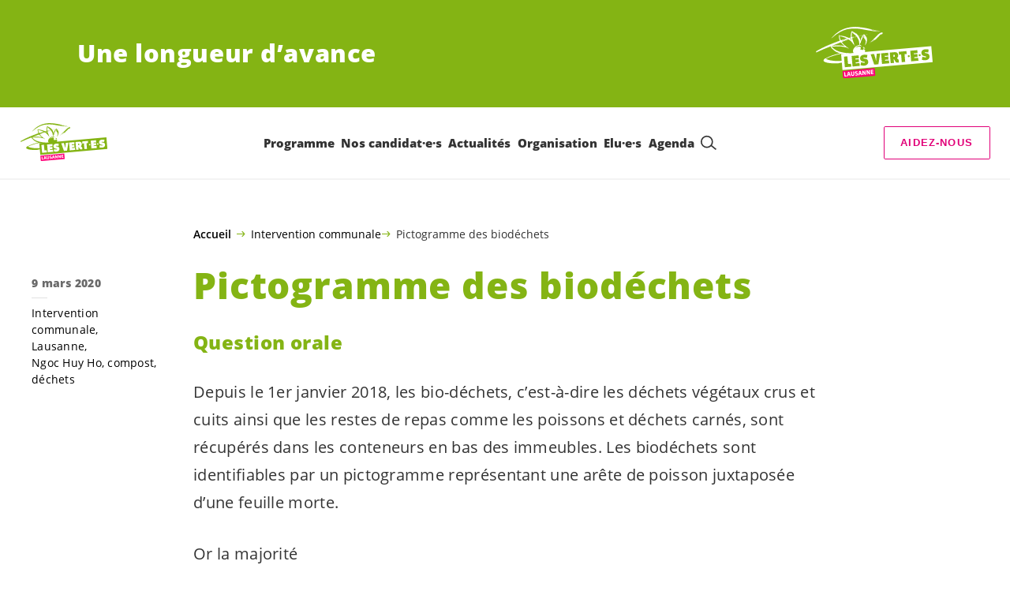

--- FILE ---
content_type: image/svg+xml
request_url: https://vert-e-s-vd.ch/lausanne/wp-content/uploads/sites/7/2020/12/logo.svg
body_size: 27393
content:
<?xml version="1.0" encoding="UTF-8" standalone="no"?>
<svg
   xmlns:dc="http://purl.org/dc/elements/1.1/"
   xmlns:cc="http://creativecommons.org/ns#"
   xmlns:rdf="http://www.w3.org/1999/02/22-rdf-syntax-ns#"
   xmlns:svg="http://www.w3.org/2000/svg"
   xmlns="http://www.w3.org/2000/svg"
   xmlns:sodipodi="http://sodipodi.sourceforge.net/DTD/sodipodi-0.dtd"
   xmlns:inkscape="http://www.inkscape.org/namespaces/inkscape"
   version="1.1"
   id="svg834"
   xml:space="preserve"
   width="1347.1677"
   height="587.30267"
   viewBox="0 0 1347.1677 587.30268"
   sodipodi:docname="logo.svg"
   inkscape:version="1.0.1 (c497b03c, 2020-09-10)"><metadata
     id="metadata840"><rdf:RDF><cc:Work
         rdf:about=""><dc:format>image/svg+xml</dc:format><dc:type
           rdf:resource="http://purl.org/dc/dcmitype/StillImage" /><dc:title></dc:title></cc:Work></rdf:RDF></metadata><defs
     id="defs838" /><sodipodi:namedview
     pagecolor="#ffffff"
     bordercolor="#666666"
     borderopacity="1"
     objecttolerance="10"
     gridtolerance="10"
     guidetolerance="10"
     inkscape:pageopacity="0"
     inkscape:pageshadow="2"
     inkscape:window-width="1440"
     inkscape:window-height="855"
     id="namedview836"
     showgrid="false"
     inkscape:zoom="0.69044441"
     inkscape:cx="634.3636"
     inkscape:cy="261.46756"
     inkscape:window-x="0"
     inkscape:window-y="23"
     inkscape:window-maximized="1"
     inkscape:current-layer="g844"
     inkscape:document-rotation="0"
     fit-margin-top="0"
     fit-margin-left="0"
     fit-margin-right="0"
     fit-margin-bottom="0"
     showguides="false" /><g
     id="g842"
     inkscape:groupmode="layer"
     inkscape:label="ink_ext_XXXXXX"
     transform="matrix(1.3333333,0,0,-1.3333333,-213.22664,598.03196)"><g
       id="g844"
       transform="scale(0.1)"><path
         d="m 4939.2598,4482.0142 -7.39,2.52 7.39,0 z"
         style="fill:#84b414;fill-opacity:1;fill-rule:nonzero;stroke:none"
         id="path846"
         inkscape:connector-curvature="0" /><path
         d="m 4953.5298,4484.5342 c 2.33,-4.9201 -7.1299,-2.52 -11.96,-2.52 2.43,0 7.13,5.04 11.96,2.52 v 0"
         style="fill:#84b414;fill-opacity:1;fill-rule:nonzero;stroke:none"
         id="path848"
         inkscape:connector-curvature="0" /><path
         d="m 4982.3298,4477.1842 c 11.99,0 28.77,-2.4196 40.73,2.43 0,4.92 -7.28,0 -9.6499,2.4 11.9899,-2.4 35.9499,5.03 43.0599,-7.25 5.0401,-2.5101 9.83,-2.51 12.2,0 4.85,7.25 14.2499,-7.39 16.7699,4.8501 -2.52,4.9199 -4.8098,2.3999 -7.1799,2.3999 23.85,5.03 50.15,-26.66 76.73,-7.25 l 0,4.8501 c 16.45,-2.4301 33.44,-1e-4 47.73,-4.85 l -35.93,-2.5101 c 4.6501,-9.63 14.38,2.51 23.92,-7.2799 12.01,7.2799 26.47,-4.8801 35.97,12.2099 l -4.82,-12.2099 c 19.46,2.3999 43.25,-7.2101 55.1699,4.8799 l -2.45,0 c 7.3201,-12.09 31.1301,2.4001 45.5401,-4.88 l 55.11,-4.8797 c -2.3499,-2.3299 -2.35,-9.57 4.85,-9.57 l 9.59,2.3101 c -2.4799,2.5199 -4.8499,4.9299 -7.1399,4.9299 9.5399,7.2099 28.59,-4.9299 43.1599,-4.93 2.2301,-2.31 -14.57,-4.87 -2.5399,-12.16 l 14.4399,12.1601 4.6501,-12.1601 c 7.1099,1e-4 24.1599,2.36 26.4399,12.1599 7.33,1e-4 -2.2801,-7.2299 0,-9.7999 2.56,-9.5699 14.51,7.4901 12.16,-7.24 7.04,0 18.98,9.8101 26.27,0 19.02,7.24 35.7901,-7.21 55.07,0 21.4501,-12.12 47.68,-2.33 71.8901,-9.57 0,-4.92 -7.33,-4.92 -7.33,-9.8801 l 2.4999,-2.3099 c 16.94,19.43 62.24,2.31 83.8501,-4.7 2.48,2.1599 0,7.0099 4.7499,7.01 4.8501,-4.85 9.51,-17.1299 21.49,-17.13 l 2.53,5.07 c 1e-4,5.05 -4.85,5.05 -9.6499,5.05 l -2.36,0 -2.5,1e-4 c 4.8599,9.4399 11.98,-1e-4 19.29,-1e-4 -2.5,-2.5 2.54,-7.4 7.3799,-10.12 0,5.07 4.61,7.62 2.3301,12.2799 23.91,-9.5599 54.8799,-7.2099 71.69,-19.2999 7.1,-2.43 14.28,-7.4699 23.91,-4.9301 l -4.8,4.93 c 14.63,10e-5 28.9699,-2.4299 36.0799,-12.0399 7.2001,2.3699 16.6201,4.57 16.62,-7.29 2.55,14.3999 31.1301,2.26 45.6,4.57 7.31,-16.83 24.12,-11.9901 40.7201,-16.83 2.56,2.39 -1e-4,4.84 0,7.2401 l 11.8399,-12.1401 c 7.3201,2.4001 2.6901,4.9 0,9.74 12.17,2.4001 19.2801,-7.34 31.2401,-4.84 -9.4101,-4.9 -19.0701,7.2401 -26.3701,-2.5 -4.87,-4.93 4.95,-2.3999 4.95,-7.33 12.0101,12.22 23.99,-9.63 28.6701,7.3301 2.62,-9.68 9.7799,-2.4001 14.3699,-2.4001 50.4601,-19.54 112.62,-19.5399 162.91,-38.75 l -4.6499,-4.92 c 14.21,-7.27 35.94,0 35.9399,-17.19 11.95,2.65 14.2701,22.1101 31.0601,7.59 l 12.0999,2.33 -4.7899,-5.0599 c 7.18,-2.2101 11.85,-2.2101 14.14,5.0599 l -2.29,-2.3299 11.99,-4.9401 -4.85,-5.01 19.14,0 -11.83,-7.28 c 4.6999,-34.2 45.5499,-19.33 59.9099,-28.9899 l 1e-4,-2.5201 c 9.4899,-2.69 16.6299,0 28.61,-4.86 -2.3501,9.6901 -19.12,12.07 -28.6101,17.04 l 2.31,-1e-4 -4.8699,7.2201 -7.1101,-7.22 -40.7799,7.22 c 7.1699,2.31 16.76,-2.5201 21.63,4.85 l -21.6301,4.93 c 9.52,0 24.1801,14.6201 31.29,0 14.36,11.97 26.27,-14.69 38.24,-4.93 7.18,-14.49 19.16,-2.54 31.27,-4.85 -7.31,-12.19 6.9801,-16.88 16.6701,-16.8801 l -33.6101,-2.5199 c 2.28,-7.28 21.43,1e-4 23.9201,-12.18 l 9.6899,0 c -16.6699,-4.83 0,-21.73 -7.34,-28.97 7.34,-17.18 14.59,-2.55 26.46,-9.79 16.98,-9.87 35.9701,-12.32 55.0901,-16.98 l -4.8301,7.11 c 23.89,0 45.8001,-28.9401 64.65,-11.9999 19.2501,4.8899 24.09,-24.4901 45.5901,-7.11 43.23,-24.4901 105.42,-14.9001 146.2199,-39.1101 l 11.81,7.38 c 2.6201,-2.5499 2.62,-7.38 7.31,-7.3799 -4.6899,-2.42 -12.04,-4.97 -16.6,-12.1801 l 9.29,-7.24 c -2.22,-2.31 -7.0499,2.4101 -9.29,-5.07 64.47,-14.45 126.7401,-24.1099 189.1001,-31.39 l 0,-7.38 c -126.9401,16.97 -254.02,43.84 -378.3601,58.29 -7.3199,-9.5899 -16.85,7.45 -21.68,-7.21 14.3601,-7.24 38.18,2.42 55.05,-7.24 l 7.15,-5.07 c 2.5201,17.38 21.62,2.76 31.28,-2.3501 28.65,10e-5 71.8,-4.7599 102.96,-14.4799 2.3901,-2.55 0,-7.28 4.84,-7.28 l 2.3101,4.73 c 16.6399,-7.28 31.0999,-14.49 47.9099,-12.01 l 2.44,7.28 c 35.9701,-4.69 64.75,-21.7599 100.4801,-21.76 -16.7401,-7.4599 -45.4601,7.1 -66.86,7.1 -107.9201,12.1101 -213.1601,34.22 -323.4901,48.7 -12.1099,12.14 -33.5399,2.38 -50.2199,9.59 -50.39,9.8001 -107.9601,17.07 -153.5,29.18 -23.8201,-7.21 -52.5501,12.21 -81.4001,14.9 -12.08,7.11 -28.7699,-19.59 -31.1399,2.1399 -7.23,2.4201 -21.5501,9.8601 -28.7101,1e-4 l -685.31,121.58 c -376.15,63.1097 -814.49,55.6797 -1195.53,-19.5504 -421.55,-99.6098 -790.8,-323.0498 -1140.47,-602.3298 -50.4101,-48.6001 -107.76,-99.4501 -167.74,-138.4201 -19.02,-17.04 -31.19,-43.84 -55.16,-58.36 l -4.69,0 c 93.4301,160.39 270.49,296.29 404.74,422.73 43.24,36.42 98.23,60.6101 131.76,101.89 l -2.32,0 c 43.08,14.45 81.44,67.95 126.9299,87.34 2.4501,-2.42 2.4501,-4.73 4.8,-4.7299 2.5201,2.3099 4.8301,2.3099 4.8301,4.7299 l -2.3101,2.55 c 26.2502,19.59 64.6801,34.21 93.33,53.42 40.9101,34.12 88.6001,36.46 127.0101,70.51 31.1099,9.83 55.09,31.56 91,33.7301 4.8501,12.4499 19.26,17.1799 31.3001,19.57 l -10e-5,-2.39 c 74.11,34.2499 158.1499,65.77 237.03,92.42 l 7.13,-4.9001 c 16.98,24.45 48.06,7.29 69.55,29.02 14.49,-11.86 40.7401,2.5401 57.53,7.47 -9.47,7.02 -19.29,-2.4299 -26.4501,-4.93 5.0301,7.36 28.9201,14.6701 38.4802,7.36 11.9298,16.87 38.5198,9.6601 52.69,19.4101 2.3099,4.7399 -1e-4,-4.7001 2.3099,-7.2001 16.7399,19.39 60.04,14.47 81.5099,16.8401 l 40.7801,9.7899 c -4.7,7.21 -26.44,-4.8799 -40.78,-4.88 l 105.46,19.38 4.67,-4.9299 c 4.8401,9.7999 31.31,12.3199 43.25,12.32 l -2.3099,-2.5202 c 4.6099,-4.8698 11.9599,-2.3099 19.0999,-2.3099 l -11.94,7.24 c 16.58,-2.41 35.95,7.21 50.3699,-2.41 l 4.8502,4.74 -9.6801,4.8799 19.16,0 1e-4,-4.8799 14.1299,0 -1e-4,7.28 c 24.1601,9.81 24.1601,-9.61 50.4301,4.88 l -4.7,-4.88 c 7.15,0 19.31,-4.75 24.01,2.48 l -16.86,2.4001 c 4.81,4.9299 14.3,2.5099 21.43,2.5099 -2.13,-7.39 4.87,-9.7901 9.89,-9.7899 7.0699,2.3999 11.75,4.8799 19.12,7.2799 -2.71,9.76 -7.37,0 -12.05,2.51 14.34,19.42 12.05,-21.93 23.82,4.85 2.55,-4.85 2.55,-12.24 9.7,-12.2399 l 2.29,4.8799 -2.29,2.5101 11.9399,-1e-4 c 0,0 -2.2799,-2.5101 1e-4,-2.5099 0,-2.4001 0,-2.4001 2.47,-2.4001 l 4.84,4.91 -2.4501,2.42 38.37,7.35 0,-9.7699 38.29,2.4199 -14.3399,7.35 28.67,0 -4.68,-7.35 c 16.6399,-7.3299 30.99,4.83 50.2399,0 l -2.3199,7.35 14.31,0 0,-7.35 v 0"
         style="fill:#84b414;fill-opacity:1;fill-rule:nonzero;stroke:none"
         id="path850"
         inkscape:connector-curvature="0" /><path
         d="m 5070.9498,4484.5342 c 2.57,-4.92 -14.48,-4.9199 -14.48,0 l 14.48,0 v 0"
         style="fill:#84b414;fill-opacity:1;fill-rule:nonzero;stroke:none"
         id="path852"
         inkscape:connector-curvature="0" /><path
         d="m 5149.9798,4477.1843 -14.3501,7.35 14.35,-4.9201 z"
         style="fill:#84b414;fill-opacity:1;fill-rule:nonzero;stroke:none"
         id="path854"
         inkscape:connector-curvature="0" /><path
         d="m 5257.7898,4474.7642 0,-2.5099 -9.64,4.9299 c 2.4299,0 7.2399,0 9.64,-2.42 v 0"
         style="fill:#84b414;fill-opacity:1;fill-rule:nonzero;stroke:none"
         id="path856"
         inkscape:connector-curvature="0" /><path
         d="m 4711.4998,4467.3742 v 0 l -7.1,-4.75 0,2.3501 7.1,2.3999"
         style="fill:#84b414;fill-opacity:1;fill-rule:nonzero;stroke:none"
         id="path858"
         inkscape:connector-curvature="0" /><path
         d="m 5665.1798,4418.7742 0,2.53 9.58,-2.53 -2.28,-2.4301 -7.3,2.4301"
         style="fill:#84b414;fill-opacity:1;fill-rule:nonzero;stroke:none"
         id="path860"
         inkscape:connector-curvature="0" /><path
         d="m 6098.8098,4341.1442 c 0,-2.46 -4.8301,-4.9799 -7.1401,-4.98 2.3101,2.52 4.8301,4.9801 7.1401,4.98 v 0"
         style="fill:#84b414;fill-opacity:1;fill-rule:nonzero;stroke:none"
         id="path862"
         inkscape:connector-curvature="0" /><path
         d="m 6297.5799,4275.4042 -10e-5,2.5399 9.7,1e-4 0,-2.54 -9.6999,0"
         style="fill:#84b414;fill-opacity:1;fill-rule:nonzero;stroke:none"
         id="path864"
         inkscape:connector-curvature="0" /><path
         d="m 6443.9198,4260.9043 -2.4501,-4.69 2.4501,11.97 c 0,0 4.8299,-4.7301 0,-7.28 v 0"
         style="fill:#84b414;fill-opacity:1;fill-rule:nonzero;stroke:none"
         id="path866"
         inkscape:connector-curvature="0" /><path
         d="m 6462.9398,4268.1843 1e-4,2.39 7.2799,-2.39 0,-2.3101 -7.28,2.3101"
         style="fill:#84b414;fill-opacity:1;fill-rule:nonzero;stroke:none"
         id="path868"
         inkscape:connector-curvature="0" /><path
         d="m 6482.0998,4265.8743 c 0,-2.42 -4.6699,-1e-4 -9.33,-1e-4 2.29,0 6.98,4.7001 9.33,1e-4 v 0"
         style="fill:#84b414;fill-opacity:1;fill-rule:nonzero;stroke:none"
         id="path870"
         inkscape:connector-curvature="0" /><path
         d="m 6491.7598,4260.9042 c -7.1401,-4.69 0,-9.9 2.31,-14.4899 -7.14,2.4199 -9.45,-4.9001 -7.14,-9.7301 -4.83,4.8301 -16.7101,4.83 -14.16,0 2.29,2.35 2.29,9.73 0,12.15 -4.83,4.86 -11.9699,2.17 -16.98,2.17 7.15,7.52 -7.0399,2.6901 -4.62,9.8999 14.22,-9.8999 26.26,-2.3797 40.59,1e-4 v 0"
         style="fill:#84b414;fill-opacity:1;fill-rule:nonzero;stroke:none"
         id="path872"
         inkscape:connector-curvature="0" /><path
         d="m 6515.7099,4253.6942 -4.8301,7.21 4.8299,-4.69 z"
         style="fill:#84b414;fill-opacity:1;fill-rule:nonzero;stroke:none"
         id="path874"
         inkscape:connector-curvature="0" /><path
         d="m 6539.7997,4241.5142 c -4.86,-7.24 -28.9199,4.9001 -21.6399,-14.4199 11.7801,-7.3101 16.78,2.15 26.34,4.6999 l -2.38,4.89 c 14.5599,-2.41 11.9701,14.32 23.75,0 l -6.95,-7.44 c 2.3201,1e-4 0,-2.15 0,-4.7 -2.24,7.25 -14.42,2.5499 -19.12,-2.38 16.88,-17.07 23.8899,12.11 40.5901,7.08 4.8,17.17 16.78,-4.7001 21.8099,5.03 l -2.58,-2.48 c 4.6899,-9.6299 14.15,2.48 21.5499,2.4801 -9.65,-5.0301 10e-5,-14.4901 10e-5,-19.5901 -26.3799,-2.14 -40.7799,26.83 -55.3,2.59 16.8,-14.52 7.34,9.8201 24.08,4.89 l -11.9,-7.48 62.41,-16.83 2.3199,4.9 122.2501,-28.98 14.29,12 c -16.81,-17.27 9.46,-12.0001 14.25,-19.59 38.45,4.9 81.56,-16.9001 117.59,-19.42 26.17,-4.7199 62.06,-9.62 90.85,-12.1 67.26,-17.01 131.95,-41.3299 208.5701,-38.9401 -16.8101,5.0301 -45.6601,-12.2099 -59.89,2e-4 -21.6,-10e-5 -59.9801,5.0299 -79.13,5.0299 -9.6702,16.9 -33.6901,-2.52 -50.2901,9.4201 2.24,-10e-5 0,7.4799 2.24,7.4799 9.73,0 19.4,-4.7199 26.34,-2.41 -11.98,7.24 -33.42,19.42 -45.26,4.8601 -21.74,-14.4801 -43.14,14.56 -62.67,2.38 l -6.94,7.21 c -2.4201,-2.1401 -2.42,-7.2101 -7.2099,-7.2101 -7.1101,29.18 -38.45,14.66 -54.9901,12.1801 l 2.3501,2.4799 c -9.6601,0 -21.6701,9.6201 -26.2601,-2.4799 l -4.8699,-1e-4 c -2.3501,4.83 4.8699,4.83 4.8699,9.72 -4.8701,4.9001 -9.7,10e-5 -16.85,2.38 l 4.83,-9.62 c -7.35,4.9001 -7.35,9.62 -19.15,2.3499 l -4.97,2e-4 c 2.38,4.8899 7.1099,7.2699 4.97,14.6898 -2.5899,-2.5199 -14.23,2.2101 -14.23,-7.4199 l 0,-2.38 -7.21,9.8 c -2.69,-9.7999 -7.48,0 -14.6301,0 -16.5999,4.69 -35.93,-7.4199 -50.2199,7.3101 9.63,2.4499 16.81,-7.31 26.27,-5.1001 -2.31,9.7901 -26.2699,12.1101 -35.9699,9.79 -9.6202,-12 -21.6001,9.73 -38.2401,9.73 l -7.2499,-9.73 -7.2101,7.59 4.8001,4.56 2.41,-4.56 c 14.4299,12 35.87,-5.27 50.22,1e-4 -33.4701,19.1099 -78.8701,7.1099 -107.6301,4.5599 l -2.52,9.93 -4.77,-2.4899 c -4.4899,9.5898 -24.02,7.1098 -35.7501,-1e-4 2.2801,7.11 -21.6798,7.11 -28.8199,14.63 l -12.01,-2.55 c 9.56,14.69 28.75,0 43.11,4.9 l 0,-4.9 38.2401,-4.97 c -45.5902,24.39 -112.5901,21.8 -167.5401,38.9101 14.1901,7.24 40.63,-14.5201 59.75,2.4798 l -16.74,4.7601 19.1201,2.48 -4.8301,12.18 c 2.4501,-12.18 23.89,-7.28 33.7499,-12.18 v 0"
         style="fill:#84b414;fill-opacity:1;fill-rule:nonzero;stroke:none"
         id="path876"
         inkscape:connector-curvature="0" /><path
         d="m 6470.2198,4243.9342 c -4.83,0 -14.43,-7.25 -14.4299,2.48 l 14.4299,-2.48 v 0"
         style="fill:#84b414;fill-opacity:1;fill-rule:nonzero;stroke:none"
         id="path878"
         inkscape:connector-curvature="0" /><path
         d="m 6637.9098,4222.1642 c 16.78,-7.4799 35.9,-2.38 45.56,-12.17 23.78,24.28 23.78,-17.1101 50.2599,-7.24 9.5901,9.79 14.4901,0 26.4302,7.24 4.8699,-4.9 -10e-5,-9.59 -2.4801,-9.59 4.8301,-7.52 21.6401,9.59 19.26,-9.97 -9.67,2.45 -19.26,4.93 -31.2399,4.93 l 9.67,-7.1 -19.1901,0 7.14,2.17 c -2.28,4.9301 -4.8,9.97 -11.91,7.42 -4.9701,0 -16.98,-12.0799 -26.3,-4.97 l 9.3199,4.97 c -4.5199,12.14 -21.46,4.9 -30.9599,12.14 l 0,-4.8999 11.98,-7.2401 c -16.8501,4.9001 -57.54,0 -71.79,24.31 l 14.25,9.63 0,-9.63 v 0"
         style="fill:#84b414;fill-opacity:1;fill-rule:nonzero;stroke:none"
         id="path880"
         inkscape:connector-curvature="0" /><path
         d="m 6659.5198,4224.5442 -4.8299,4.7 4.8299,0 z"
         style="fill:#84b414;fill-opacity:1;fill-rule:nonzero;stroke:none"
         id="path882"
         inkscape:connector-curvature="0" /><path
         d="m 6472.7697,4212.5442 c 4.6602,2.14 11.8502,-2.55 14.1602,4.73 l 48.0099,-9.5599 c -5,-2.6201 -11.88,-7.3101 -19.23,-9.8601 l 1e-4,12.1401 c -21.6401,-4.9 -19.1901,7.2799 -33.6101,-4.9001 -14.16,9.59 -47.77,2.6199 -45.43,22.01 14.5,-2.56 36.1,-2.56 36.0999,-14.56 v 0"
         style="fill:#84b414;fill-opacity:1;fill-rule:nonzero;stroke:none"
         id="path884"
         inkscape:connector-curvature="0" /><path
         d="m 6731.4098,4214.6842 -12.04,2.59 12.04,0 z"
         style="fill:#84b414;fill-opacity:1;fill-rule:nonzero;stroke:none"
         id="path886"
         inkscape:connector-curvature="0" /><path
         d="m 6867.8898,4175.9142 0,-2.1401 c -9.6,-9.8299 -21.58,7.1102 -35.87,2e-4 -9.42,11.9999 -31.0299,7.11 -47.8699,14.49 l 14.0799,2.17 0,7.4199 c 24.37,-7.42 45.77,-19.5201 69.66,-21.94 v 0"
         style="fill:#84b414;fill-opacity:1;fill-rule:nonzero;stroke:none"
         id="path888"
         inkscape:connector-curvature="0" /><path
         d="m 6841.6499,4188.2642 -9.6301,0 c 2.3501,0 4.83,7.1001 9.63,4.6201 l 1e-4,-4.6201"
         style="fill:#84b414;fill-opacity:1;fill-rule:nonzero;stroke:none"
         id="path890"
         inkscape:connector-curvature="0" /><path
         d="m 6546.9499,4188.2642 -2e-4,-5.04 -4.83,7.21 c 2.3801,-10e-5 2.3801,-2.17 4.8302,-2.17 v 0"
         style="fill:#84b414;fill-opacity:1;fill-rule:nonzero;stroke:none"
         id="path892"
         inkscape:connector-curvature="0" /><path
         d="m 6882.0698,4185.7742 c -6.94,-12.0001 -23.78,4.6599 -28.61,4.6601 l 28.61,-4.6601 v 0"
         style="fill:#84b414;fill-opacity:1;fill-rule:nonzero;stroke:none"
         id="path894"
         inkscape:connector-curvature="0" /><path
         d="m 6604.3098,4188.2643 c 0,-5.04 -4.69,-7.3801 -7.1401,-5.04 -2.3799,2.5499 5.0301,5.04 7.1401,5.04 v 0"
         style="fill:#84b414;fill-opacity:1;fill-rule:nonzero;stroke:none"
         id="path896"
         inkscape:connector-curvature="0" /><path
         d="m 6899.2598,4168.5042 -24.13,2.58 0,4.83 c 9.43,2.4201 16.64,-4.8299 24.13,-7.41 v 0"
         style="fill:#84b414;fill-opacity:1;fill-rule:nonzero;stroke:none"
         id="path898"
         inkscape:connector-curvature="0" /><path
         d="m 6700.1098,4163.9442 -7.14,2.24 7.1401,0 z"
         style="fill:#84b414;fill-opacity:1;fill-rule:nonzero;stroke:none"
         id="path900"
         inkscape:connector-curvature="0" /><path
         d="m 6875.1298,4161.4942 -9.6599,1e-4 c 2.4199,4.6898 4.7299,4.69 9.66,4.6899 l -1e-4,-4.69"
         style="fill:#84b414;fill-opacity:1;fill-rule:nonzero;stroke:none"
         id="path902"
         inkscape:connector-curvature="0" /><path
         d="m 6918.3098,4166.1842 c -2.65,-2.2399 -14.4301,-4.69 -9.8,0 l 9.8,0 v 0"
         style="fill:#84b414;fill-opacity:1;fill-rule:nonzero;stroke:none"
         id="path904"
         inkscape:connector-curvature="0" /><path
         d="m 6987.6798,4163.9442 2.4201,2.24 14.4898,-7.31 z"
         style="fill:#84b414;fill-opacity:1;fill-rule:nonzero;stroke:none"
         id="path906"
         inkscape:connector-curvature="0" /><path
         d="m 7059.5098,4139.4943 c -4.8,-7.2501 -14.43,7.2699 -19.0499,-4.8301 l 7.2099,-4.9701 c -7.21,-2.1399 -21.57,29.18 -28.6799,4.9701 l -7.32,2.48 2.3499,0 c -21.68,17.04 -62.2299,21.73 -93.36,17.04 16.6701,19.5899 43.14,4.6899 64.54,0 26.47,-10e-5 50.4199,-7.4199 74.31,-14.6899 v 0"
         style="fill:#84b414;fill-opacity:1;fill-rule:nonzero;stroke:none"
         id="path908"
         inkscape:connector-curvature="0" /><path
         d="m 6954.1298,4146.7642 -7.04,2.5201 7.04,-1e-4 z"
         style="fill:#84b414;fill-opacity:1;fill-rule:nonzero;stroke:none"
         id="path910"
         inkscape:connector-curvature="0" /><path
         d="m 7064.4098,4149.2843 c -2.5201,-2.5201 0,-2.5201 0,-2.5201 l -4.9,2.52 4.9,1e-4 v 0"
         style="fill:#84b414;fill-opacity:1;fill-rule:nonzero;stroke:none"
         id="path912"
         inkscape:connector-curvature="0" /><path
         d="m 7086.0498,4146.7642 c -2.55,-2.38 -4.9,-4.72 -2.55,-9.6199 2.55,-7.4501 7.2101,4.8999 7.2101,-2.48 -7.2101,-4.9702 -23.85,4.83 -31.2001,-4.97 0,9.8 19.19,14.6899 26.54,17.0699 v 0"
         style="fill:#84b414;fill-opacity:1;fill-rule:nonzero;stroke:none"
         id="path914"
         inkscape:connector-curvature="0" /><path
         d="m 7107.6199,4144.3841 c -2.6601,-4.8899 -12.1101,-4.8898 -14.4601,-2.3398 2.35,7.2399 9.4899,4.7199 14.4601,2.3398 v 0"
         style="fill:#84b414;fill-opacity:1;fill-rule:nonzero;stroke:none"
         id="path916"
         inkscape:connector-curvature="0" /><path
         d="m 7112.2798,4132.2443 c -2.31,-7.3401 -9.6301,0 -16.77,-2.55 l 2.2401,4.9699 c 4.8998,-2.4199 9.87,2.48 14.5299,-2.4199 v 0"
         style="fill:#84b414;fill-opacity:1;fill-rule:nonzero;stroke:none"
         id="path918"
         inkscape:connector-curvature="0" /><path
         d="m 7136.2698,4132.2441 c -7.18,-4.6899 -9.49,0 -16.61,-2.5499 l 0,4.97 c 4.39,-2.42 11.5701,1e-4 16.61,-2.4201 v 0"
         style="fill:#84b414;fill-opacity:1;fill-rule:nonzero;stroke:none"
         id="path920"
         inkscape:connector-curvature="0" /><path
         d="m 7002.0098,4098.2342 -196.4201,19.4201 9.5201,-1e-4 -26.33,14.59 2.65,2.42 c 69.17,-17.01 143.55,-24.49 210.58,-36.43 v 0"
         style="fill:#84b414;fill-opacity:1;fill-rule:nonzero;stroke:none"
         id="path922"
         inkscape:connector-curvature="0" /><path
         d="m 7155.3899,4129.6943 -11.9701,2.5499 c 2.31,2.42 9.59,4.9001 11.9701,-2.5499 v 0"
         style="fill:#84b414;fill-opacity:1;fill-rule:nonzero;stroke:none"
         id="path924"
         inkscape:connector-curvature="0" /><path
         d="m 6894.2198,4127.5542 5.04,4.69 11.9,-2.55 z"
         style="fill:#84b414;fill-opacity:1;fill-rule:nonzero;stroke:none"
         id="path926"
         inkscape:connector-curvature="0" /><path
         d="m 7138.5799,4122.4843 7.1499,5.0699 4.9601,-5.0699 z"
         style="fill:#84b414;fill-opacity:1;fill-rule:nonzero;stroke:none"
         id="path928"
         inkscape:connector-curvature="0" /><path
         d="m 7203.4998,4122.4843 c -9.73,-21.7301 -31.3,2.4199 -45.6599,-1e-4 14.3598,7.2099 33.41,-16.8599 45.6599,1e-4 v 0"
         style="fill:#84b414;fill-opacity:1;fill-rule:nonzero;stroke:none"
         id="path930"
         inkscape:connector-curvature="0" /><path
         d="m 7114.7698,4110.1742 c -4.8,-2.35 -2.49,7.4801 -2.49,12.31 7.39,-2.38 2.49,-9.55 2.49,-12.31 v 0"
         style="fill:#84b414;fill-opacity:1;fill-rule:nonzero;stroke:none"
         id="path932"
         inkscape:connector-curvature="0" /><path
         d="m 7126.7798,4112.9342 -1e-4,4.72 11.8002,-2.4099 z"
         style="fill:#84b414;fill-opacity:1;fill-rule:nonzero;stroke:none"
         id="path934"
         inkscape:connector-curvature="0" /><path
         d="m 7227.3898,4110.1742 -19.13,2.7601 c 4.43,7.1699 14.23,7.1699 19.13,-2.7601 v 0"
         style="fill:#84b414;fill-opacity:1;fill-rule:nonzero;stroke:none"
         id="path936"
         inkscape:connector-curvature="0" /><path
         d="m 7150.6899,4110.1743 7.1499,2.7599 11.98,0 z"
         style="fill:#84b414;fill-opacity:1;fill-rule:nonzero;stroke:none"
         id="path938"
         inkscape:connector-curvature="0" /><path
         d="m 6812.7299,4105.6243 -1e-4,4.5499 12.01,0 z"
         style="fill:#84b414;fill-opacity:1;fill-rule:nonzero;stroke:none"
         id="path940"
         inkscape:connector-curvature="0" /><path
         d="m 6863.0498,4103.0642 0,4.76 12.08,-2.2 z"
         style="fill:#84b414;fill-opacity:1;fill-rule:nonzero;stroke:none"
         id="path942"
         inkscape:connector-curvature="0" /><path
         d="m 7203.4998,4103.0643 c -2.72,-4.83 -12.25,-2.3101 -14.5599,2.5599 4.83,0 11.84,2.2001 14.5599,-2.5599 v 0"
         style="fill:#84b414;fill-opacity:1;fill-rule:nonzero;stroke:none"
         id="path944"
         inkscape:connector-curvature="0" /><path
         d="m 7220.0998,4098.2342 -7.41,4.83 7.41,0 z"
         style="fill:#84b414;fill-opacity:1;fill-rule:nonzero;stroke:none"
         id="path946"
         inkscape:connector-curvature="0" /><path
         d="m 6918.3098,4090.7943 -24.09,4.9299 c 7.21,14.45 14.29,-4.93 24.09,-4.9299 v 0"
         style="fill:#84b414;fill-opacity:1;fill-rule:nonzero;stroke:none"
         id="path948"
         inkscape:connector-curvature="0" /><path
         d="m 7030.8599,4095.7242 c -2.58,0 -11.8701,-12.21 -14.43,0 4.84,5.03 9.67,0 14.43,0 v 0"
         style="fill:#84b414;fill-opacity:1;fill-rule:nonzero;stroke:none"
         id="path950"
         inkscape:connector-curvature="0" /><path
         d="m 6973.2198,4083.5142 -9.42,0 2.21,7.28 c 0,-2.42 7.21,-2.42 7.21,-7.28 v 0"
         style="fill:#84b414;fill-opacity:1;fill-rule:nonzero;stroke:none"
         id="path952"
         inkscape:connector-curvature="0" /><path
         d="m 6800.9898,4088.3742 c -7.42,-4.86 -14.5301,-4.86 -21.67,-2.31 7.1399,4.73 14.25,2.31 21.67,2.31 v 0"
         style="fill:#84b414;fill-opacity:1;fill-rule:nonzero;stroke:none"
         id="path954"
         inkscape:connector-curvature="0" /><path
         d="m 7229.6998,4081.3742 -57.5001,4.69 c 14.4902,14.69 38.38,-9.7601 57.5,0 l 1e-4,-4.69"
         style="fill:#84b414;fill-opacity:1;fill-rule:nonzero;stroke:none"
         id="path956"
         inkscape:connector-curvature="0" /><path
         d="m 7004.5897,4078.7842 -9.7999,0 2.35,2.59 -9.46,7 c 7.11,0 16.9099,-2.31 16.9099,-9.59 v 0"
         style="fill:#84b414;fill-opacity:1;fill-rule:nonzero;stroke:none"
         id="path958"
         inkscape:connector-curvature="0" /><path
         d="m 6990.0998,4071.4042 c -2.42,1e-4 -9.56,4.9 -12.08,-2.35 l 57.6,-16.8999 c -23.95,-1e-4 -57.5999,9.5899 -74.17,21.8 l 28.6501,-2.5498 v 0"
         style="fill:#84b414;fill-opacity:1;fill-rule:nonzero;stroke:none"
         id="path960"
         inkscape:connector-curvature="0" /><path
         d="m 7061.8897,4047.1242 -18.9799,0 0,5.0299 c 4.76,-2.3399 14.1499,10e-5 18.9799,-5.0299 v 0"
         style="fill:#84b414;fill-opacity:1;fill-rule:nonzero;stroke:none"
         id="path962"
         inkscape:connector-curvature="0" /><path
         d="m 7172.1998,4013.3842 -52.54,4.5203 0,5.07 c 23.7601,-2.48 31.03,-7.27 52.54,-9.59 v 0"
         style="fill:#84b414;fill-opacity:1;fill-rule:nonzero;stroke:none"
         id="path964"
         inkscape:connector-curvature="0" /><path
         d="m 7370.9697,3993.6642 c -7.1499,-31.49 31.2001,-58.16 -4.6299,-84.8199 -28.9201,-12.18 -38.51,-41.2901 -67.3,-51.1501 1e-4,-16.97 -14.42,-21.87 -28.58,-24.18 l -57.77,14.42 c -28.58,-26.8 -59.68,-51.0199 -88.64,-75.16 l 2.7301,-4.9701 -14.5001,-2.3398 c 9.7,-12.0401 -14.53,-19.3901 -19.12,-29.1201 -16.8099,2.56 -4.7999,-19.45 -21.5999,-19.45 2.3099,-2.2699 4.7899,-2.27 9.5899,-2.2699 -7.28,-2.8001 -14.29,-14.5601 -19.2599,-4.9701 -12.0401,-7.45 -4.8302,-26.77 -26.2701,-17.1799 l 0,-4.65 c -4.76,4.6499 -14.35,-1e-4 -12.1101,-7.3501 -2.2399,-4.86 4.7702,-4.86 4.7702,-7.35 2.5798,4.87 12.1799,4.87 16.7999,4.8701 l -28.6499,-33.8801 -2.4101,9.73 c -7.25,4.73 -16.8801,-7.42 -14.3199,-12.31 4.8899,-2.3099 9.4499,0 14.3199,0 l -16.88,-16.94 c -2.35,7.38 -9.4601,2.42 -11.94,1e-4 l 4.8999,-7.1401 -24.0899,-2.73 c 14.53,-12.1 -6.94,-26.65 -16.64,-29.1701 -4.73,-2.2099 -7.4501,-7.1798 -9.56,-9.3898 l 4.8301,-4.9301 -2.7202,0 10e-5,-5.1 c -11.94,1e-4 -26.26,-2.3195 -35.7201,-17.0099 l 12.1101,-2.1301 -14.43,-4.9399 7.28,-4.8601 c -4.96,1e-4 -7.28,-4.9 -7.28,-9.8 -4.62,0 -19.32,-2.4099 -26.54,-7.24 0,-2.35 2.59,-4.76 2.59,-7.3101 l -4.7999,-4.8299 c -2.3501,7.3801 -9.6602,4.8301 -14.5301,4.83 l 9.6,-12.11 c -9.6001,-26.7999 -33.35,7.28 -45.46,-14.6299 4.76,-9.7501 21.5701,4.8399 19.26,-12.1701 -9.6299,-2.3099 -11.98,-19.38 -24.1599,-11.94 -7.1101,11.94 -28.41,-19.69 -40.5201,4.7 -7.22,-10e-5 -21.64,-12.14 -9.73,-14.49 -4.56,9.79 -16.67,-5 -23.8901,-7.45 l 4.8301,-9.59 -21.64,-14.6599 c 14.43,-4.9602 19.33,9.7599 28.79,14.6599 l 0,12.04 c 4.8299,-14.4199 14.42,2.66 19.2601,5 19.3199,-5 40.7599,7.25 59.9099,4.6901 l -7.35,-2.34 4.8701,-4.69 c -9.6301,-12.35 -30.9001,4.6899 -40.8001,-7.56 2.69,-2.24 4.66,-4.79 4.66,-7.1401 -4.66,10e-5 -14.08,4.9 -16.6,12.0401 l -16.6001,-14.4201 9.2901,-2.5199 -11.81,-4.9301 c 2.5199,-7.21 14.43,1e-4 21.64,1e-4 l 0,-2.21 16.84,-2.6201 c -21.67,-9.62 -33.72,-24.28 -57.67,-29.14 l 2.38,17.17 c -11.97,2.3501 -14.29,-19.38 -26.3301,-14.76 -9.46,-7 -28.7198,-24.21 -43.1499,-14.62 4.77,2.5501 14.43,0 11.91,7.62 -7.14,7.0001 -14.32,-2.73 -23.78,-5.07 l 0,-4.69 c -12.1501,16.7601 -21.5699,-9.9699 -31.0601,-14.69 9.4901,-4.9 18.9102,7.2401 31.0601,4.72 l -23.8899,-19.4199 c 4.63,4.8299 -4.8301,12.0699 -11.9701,12.0699 -9.68,0 -16.9699,-4.5799 -21.46,2.63 l -26.64,-14.7 c 9.56,-12.0699 16.78,4.8301 28.75,0 l -6.94,-4.9 2.11,-7.17 -4.69,-2.4199 -2.45,4.87 c -9.6699,-4.8702 -21.4,-9.7601 -31.3001,-17.0101 l 9.9001,-9.83 c -21.68,7.45 -43.11,-16.8599 -62.44,-26.59 l -2.45,2.34 c -9.5901,-26.62 -38.1099,-17.03 -50.0801,-41.42 -14.5299,5.0001 -21.6099,-16.73 -40.7999,-16.73 -31.27,-36.49 -84.04,-26.83 -112.7199,-65.67 2.46,0 2.4599,-4.8999 -1e-4,-4.9 -26.3,4.9 -47.94,-31.46 -79.07,-33.8 7.3601,19.45 33.68,14.49 43.07,28.97 21.6,12.14 52.9401,31.5301 76.7299,48.5701 4.86,-10e-5 9.59,4.89 14.4201,9.7899 -2.45,9.8001 -14.42,2.31 -19.0501,-2.5499 l 4.6301,9.6599 c 84.0401,53.6001 160.49,136.2801 241.94,189.7 l 12.25,14.5901 c -38.51,-9.7301 -65.05,-51.1801 -103.0901,-60.8001 23.9501,21.7201 52.7401,33.9 62.1301,63.0101 l 4.63,-2.2101 222.9101,218.41 2.6499,-7.21 14.16,19.5199 4.82,-4.8998 c -2.38,16.9399 14.33,9.63 21.61,24.1799 43.11,55.98 100.54,104.51 141.2,158.01 l 4.8,-10e-5 c 0,-2.5899 -2.3501,-2.5898 -4.8,-4.9699 23.9201,10e-5 35.9301,43.74 62.4,38.84 26.27,24.28 52.74,48.57 81.53,63.2201 l -9.53,7.28 c 2.3499,12.0699 14.3601,2.4799 19.16,7.31 l -2.73,9.6999 c 69.72,2.38 119.94,60.87 194.32,48.59 16.8099,19.39 36.0001,-4.93 52.5999,-7.44 v 0"
         style="fill:#84b414;fill-opacity:1;fill-rule:nonzero;stroke:none"
         id="path966"
         inkscape:connector-curvature="0" /><path
         d="m 6760.1598,3413.3942 c -2.48,0 -9.63,-7.4401 -9.63,0 l 9.63,0 v 0"
         style="fill:#84b414;fill-opacity:1;fill-rule:nonzero;stroke:none"
         id="path968"
         inkscape:connector-curvature="0" /><path
         d="m 6695.4498,3350.1142 2.3401,-2.49 -28.7801,-14.49 -4.6601,7.39 c -12.1499,-9.73 -26.4399,-7.3899 -38.4199,-17.35 2.56,-4.56 7.36,-2.18 9.7,-2.1801 -21.86,-7.2398 -33.43,-19.3798 -55.2399,-26.6899 l 16.7798,-2.2799 -31.2999,-5.1101 c 0,-9.79 -21.37,0 -11.7799,-14.48 11.7799,-2.55 26.2999,7.24 38.1799,7.24 -38.18,-9.79 -76.5599,-26.6299 -112.52,-48.56 l 7.1801,-7.39 c -9.5001,-7.0999 -14.1601,2.62 -26.13,-2.1998 4.5899,-12.3501 -14.5301,-4.8999 -19.3301,-14.7 -9.4201,-4.89 -19.29,-17.03 -33.58,-9.79 38.38,7.4099 60.05,48.46 100.61,56.01 l 69.55,51.12 -2.2799,-5.11 c 19.0199,2.56 35.7498,24.12 50.1599,36.5 l 2.56,-4.7601 43.11,36.2501 c 16.5299,-9.6199 26.19,4.9 40.49,7.55 0,14.56 14.35,0 19.32,9.45 9.63,-19.38 -24.16,-17 -35.96,-33.93 v 0"
         style="fill:#84b414;fill-opacity:1;fill-rule:nonzero;stroke:none"
         id="path970"
         inkscape:connector-curvature="0" /><path
         d="m 6669.0098,3347.6242 26.44,14.7 4.66,0 z"
         style="fill:#84b414;fill-opacity:1;fill-rule:nonzero;stroke:none"
         id="path972"
         inkscape:connector-curvature="0" /><path
         d="m 6625.9298,3352.4543 c 4.8701,-14.4502 -9.64,-4.8301 -14.41,-14.45 l -2.38,4.7199 c 9.67,-2.1999 7.15,7.39 16.79,9.7301 v 0"
         style="fill:#84b414;fill-opacity:1;fill-rule:nonzero;stroke:none"
         id="path974"
         inkscape:connector-curvature="0" /><path
         d="m 6683.4699,3347.6242 -1e-4,2.4901 4.66,-1e-4 1e-4,-2.4899 -4.66,-10e-5"
         style="fill:#84b414;fill-opacity:1;fill-rule:nonzero;stroke:none"
         id="path976"
         inkscape:connector-curvature="0" /><path
         d="m 6613.7698,3328.2442 -6.7399,4.89 6.7399,0 z"
         style="fill:#84b414;fill-opacity:1;fill-rule:nonzero;stroke:none"
         id="path978"
         inkscape:connector-curvature="0" /><path
         d="m 6645.0898,3316.2341 c 0,-5.0699 -11.8,-14.6199 -21.43,-17.1799 10e-5,12.11 11.97,17.1799 21.43,17.1799 v 0"
         style="fill:#84b414;fill-opacity:1;fill-rule:nonzero;stroke:none"
         id="path980"
         inkscape:connector-curvature="0" /><path
         d="m 6546.9498,3296.8842 -4.83,2.17 4.8299,0 z"
         style="fill:#84b414;fill-opacity:1;fill-rule:nonzero;stroke:none"
         id="path982"
         inkscape:connector-curvature="0" /><path
         d="m 6621.1697,3299.0542 c -4.8799,-7.03 -12.0299,-12.14 -18.9699,-12.1399 0,7.39 11.57,9.97 18.9699,12.1399 v 0"
         style="fill:#84b414;fill-opacity:1;fill-rule:nonzero;stroke:none"
         id="path984"
         inkscape:connector-curvature="0" /><path
         d="m 6563.6898,3255.3942 -2.45,0 c -4.56,4.9 7.21,4.9 9.46,12.07 2.5099,-4.69 -2.25,-9.6899 -7.01,-12.07 v 0"
         style="fill:#84b414;fill-opacity:1;fill-rule:nonzero;stroke:none"
         id="path986"
         inkscape:connector-curvature="0" /><path
         d="m 6556.6798,3250.4942 c -33.62,-14.4499 -57.5701,-41.3201 -95.88,-53.46 35.72,12.14 57.36,46.2501 95.88,53.46 v 0"
         style="fill:#84b414;fill-opacity:1;fill-rule:nonzero;stroke:none"
         id="path988"
         inkscape:connector-curvature="0" /><path
         d="m 6451.1698,3189.7941 -2.42,2.4802 2.42,-1e-4 z"
         style="fill:#84b414;fill-opacity:1;fill-rule:nonzero;stroke:none"
         id="path990"
         inkscape:connector-curvature="0" /><path
         d="m 6395.9098,3180.2042 4.83,-4.83 c -7.14,-7.52 -23.98,0 -28.78,-12.2801 -2.3101,21.8001 21.6399,17.1101 35.93,29.1801 l -11.98,-12.07"
         style="fill:#84b414;fill-opacity:1;fill-rule:nonzero;stroke:none"
         id="path992"
         inkscape:connector-curvature="0" /><path
         d="m 6398.2598,3160.6142 38.41,24.2799 c 0,-17.0399 -26.4999,-19.3899 -38.41,-24.2799 v 0"
         style="fill:#84b414;fill-opacity:1;fill-rule:nonzero;stroke:none"
         id="path994"
         inkscape:connector-curvature="0" /><path
         d="m 6331.1998,3172.7542 4.76,7.45 4.8699,10e-5 z"
         style="fill:#84b414;fill-opacity:1;fill-rule:nonzero;stroke:none"
         id="path996"
         inkscape:connector-curvature="0" /><path
         d="m 6338.3399,3141.2242 c -21.2601,-2.3399 -35.9101,-33.94 -54.9001,-24.35 l 0,7.52 4.79,-1e-4 -2.42,-2.6898 c 4.81,-2.2101 16.62,-10e-5 14.3199,7.3799 7.1501,-4.69 19.0701,9.8 24.0901,12.14 l -5.02,0 c 2.37,7.25 14.52,4.9 19.14,7.25 l 26.51,19.38 c 4.7999,-19.38 -26.5099,-4.7599 -26.5099,-26.63 v 0"
         style="fill:#84b414;fill-opacity:1;fill-rule:nonzero;stroke:none"
         id="path998"
         inkscape:connector-curvature="0" /><path
         d="m 6393.5998,3153.3642 v 0 l -4.87,4.83 c 2.5599,0 4.87,-2.28 4.87,-4.83 v 0"
         style="fill:#84b414;fill-opacity:1;fill-rule:nonzero;stroke:none"
         id="path1000"
         inkscape:connector-curvature="0" /><path
         d="m 6386.2798,3148.4642 c 2.4501,-4.62 -4.69,-2.34 -9.52,-2.34 l 7.11,7.24 2.41,-4.9 v 0"
         style="fill:#84b414;fill-opacity:1;fill-rule:nonzero;stroke:none"
         id="path1002"
         inkscape:connector-curvature="0" /><path
         d="m 6371.9598,3141.2242 c 1e-4,-2.34 -2.31,-4.83 -2.31,-4.83 l 0,4.83 2.31,0 v 0"
         style="fill:#84b414;fill-opacity:1;fill-rule:nonzero;stroke:none"
         id="path1004"
         inkscape:connector-curvature="0" /><path
         d="m 6362.4297,3136.3941 -2.4498,-4.8198 -2.3802,4.82 c 0,0 4.8301,2.4899 4.83,-2e-4 v 0"
         style="fill:#84b414;fill-opacity:1;fill-rule:nonzero;stroke:none"
         id="path1006"
         inkscape:connector-curvature="0" /><path
         d="m 6218.5799,3112.0441 2.3799,9.6601 7.25,0 z"
         style="fill:#84b414;fill-opacity:1;fill-rule:nonzero;stroke:none"
         id="path1008"
         inkscape:connector-curvature="0" /><path
         d="m 6283.4398,3109.7042 1e-4,-4.8299 c -14.46,7.1699 -31.25,-14.7701 -43.2201,-16.9001 l 11.97,14.28 c 0,2.6199 -4.8301,0 -2.36,2.62 l 14.34,10e-5 -7.1499,4.8299 2.3199,0 c 2.55,-14.49 16.79,9.79 24.1,0 v 0"
         style="fill:#84b414;fill-opacity:1;fill-rule:nonzero;stroke:none"
         id="path1010"
         inkscape:connector-curvature="0" /><path
         d="m 6240.2198,3097.4241 2.19,4.8301 2.66,0 z"
         style="fill:#84b414;fill-opacity:1;fill-rule:nonzero;stroke:none"
         id="path1012"
         inkscape:connector-curvature="0" /><path
         d="m 6213.7798,3075.4842 21.7901,9.9301 -21.7901,-14.6902 z"
         style="fill:#84b414;fill-opacity:1;fill-rule:nonzero;stroke:none"
         id="path1014"
         inkscape:connector-curvature="0" /><path
         d="m 6206.5698,3063.5542 c -4.67,10e-5 -9.4299,-2.3499 -14.2399,-2.35 l 11.9399,12.14 c 2.3,-2.62 2.3,-7.52 2.3,-9.79 v 0"
         style="fill:#84b414;fill-opacity:1;fill-rule:nonzero;stroke:none"
         id="path1016"
         inkscape:connector-curvature="0" /><path
         d="m 6187.4798,3063.5542 -4.83,0 2.4801,4.82 c 4.7099,2.35 2.35,-2.55 2.3499,-4.82 v 0"
         style="fill:#84b414;fill-opacity:1;fill-rule:nonzero;stroke:none"
         id="path1018"
         inkscape:connector-curvature="0" /><path
         d="m 6170.6499,3053.8943 -4.9301,-10e-5 2.65,7.31 c 2.2801,0 2.2799,-4.97 2.2801,-7.3099 v 0"
         style="fill:#84b414;fill-opacity:1;fill-rule:nonzero;stroke:none"
         id="path1020"
         inkscape:connector-curvature="0" /><path
         d="m 4991.9198,3976.8242 2.4,2.35 7.2499,-2.3499 z"
         style="fill:#84b414;fill-opacity:1;fill-rule:nonzero;stroke:none"
         id="path1022"
         inkscape:connector-curvature="0" /><path
         d="m 4824.1297,3947.5742 c -4.8499,-4.76 -23.7799,4.94 -33.4399,12.21 l -2.54,7.39 c 12.2,0 26.45,-7.39 35.9799,-19.6 v 0"
         style="fill:#84b414;fill-opacity:1;fill-rule:nonzero;stroke:none"
         id="path1024"
         inkscape:connector-curvature="0" /><path
         d="m 5025.3998,3959.7843 2.5001,2.3898 26.2499,-14.5999 -2.53,-2.31 -26.22,14.5201"
         style="fill:#84b414;fill-opacity:1;fill-rule:nonzero;stroke:none"
         id="path1026"
         inkscape:connector-curvature="0" /><path
         d="m 6453.4798,3903.9142 c 1e-4,-4.83 -9.56,-2.3499 -12.01,-2.35 -4.8,4.8999 7.2799,7.28 12.01,2.35 v 0"
         style="fill:#84b414;fill-opacity:1;fill-rule:nonzero;stroke:none"
         id="path1028"
         inkscape:connector-curvature="0" /><path
         d="m 6362.4298,3894.2142 c 0,-2.38 -2.45,-2.38 -4.8301,-4.93 l -2.3099,2.55 2.31,7.25 16.7101,-4.87 -11.8801,0 v 0"
         style="fill:#84b414;fill-opacity:1;fill-rule:nonzero;stroke:none"
         id="path1030"
         inkscape:connector-curvature="0" /><path
         d="m 6340.8299,3894.2142 -2.4901,-2.38 -4.62,4.83 c 4.62,2.42 4.6199,0 7.1101,-2.45 v 0"
         style="fill:#84b414;fill-opacity:1;fill-rule:nonzero;stroke:none"
         id="path1032"
         inkscape:connector-curvature="0" /><path
         d="m 6386.2798,3894.2142 -9.5201,2.45 7.1101,0 z"
         style="fill:#84b414;fill-opacity:1;fill-rule:nonzero;stroke:none"
         id="path1034"
         inkscape:connector-curvature="0" /><path
         d="m 6314.4398,3894.2142 0,2.45 11.93,-2.45 0,-2.38 -11.93,2.38"
         style="fill:#84b414;fill-opacity:1;fill-rule:nonzero;stroke:none"
         id="path1036"
         inkscape:connector-curvature="0" /><path
         d="m 6290.6198,3891.8342 c 0,-7.45 -11.92,-7.45 -19.34,-7.45 4.85,7.45 12.1601,9.8301 19.34,7.45 v 0"
         style="fill:#84b414;fill-opacity:1;fill-rule:nonzero;stroke:none"
         id="path1038"
         inkscape:connector-curvature="0" /><path
         d="m 6266.4798,3886.9042 c -2.31,-7.2399 -9.46,0 -11.99,2.38 4.8499,0 9.68,0 11.99,-2.38 v 0"
         style="fill:#84b414;fill-opacity:1;fill-rule:nonzero;stroke:none"
         id="path1040"
         inkscape:connector-curvature="0" /><path
         d="m 6142.0397,3879.6641 -7.3199,1e-4 c -2.27,4.72 2.4901,4.7201 7.32,4.72 l -10e-5,-4.7201"
         style="fill:#84b414;fill-opacity:1;fill-rule:nonzero;stroke:none"
         id="path1042"
         inkscape:connector-curvature="0" /><path
         d="m 6220.9598,3882.1843 0,-2.52 -9.53,4.72 c 4.87,-1e-4 7.15,-4.7201 9.53,-2.2 v 0"
         style="fill:#84b414;fill-opacity:1;fill-rule:nonzero;stroke:none"
         id="path1044"
         inkscape:connector-curvature="0" /><path
         d="m 6129.9398,3879.6642 -26.2799,-7.28 c 4.83,4.69 16.9399,14.5201 26.2799,7.28 v 0"
         style="fill:#84b414;fill-opacity:1;fill-rule:nonzero;stroke:none"
         id="path1046"
         inkscape:connector-curvature="0" /><path
         d="m 6187.4797,3879.6642 c 0,0 2e-4,-2.59 -2.3499,-2.59 l -2.48,1e-4 0,5.1098 c 2.4799,2e-4 4.83,1e-4 4.8299,-2.5199 v 0"
         style="fill:#84b414;fill-opacity:1;fill-rule:nonzero;stroke:none"
         id="path1048"
         inkscape:connector-curvature="0" /><path
         d="m 6209.1298,3879.6642 -11.99,2.52 9.43,0 z"
         style="fill:#84b414;fill-opacity:1;fill-rule:nonzero;stroke:none"
         id="path1050"
         inkscape:connector-curvature="0" /><path
         d="m 6084.3298,3869.9043 -7.16,-1e-4 c 1e-4,2.48 2.55,7.17 7.16,4.8901 l 0,-4.89"
         style="fill:#84b414;fill-opacity:1;fill-rule:nonzero;stroke:none"
         id="path1052"
         inkscape:connector-curvature="0" /><path
         d="m 6079.7198,3860.2442 c -2.55,14.55 -19.17,2.42 -31.13,7.31 2.28,2.35 33.45,9.52 31.13,-7.31 v 0"
         style="fill:#84b414;fill-opacity:1;fill-rule:nonzero;stroke:none"
         id="path1054"
         inkscape:connector-curvature="0" /><path
         d="m 6149.2198,3872.3842 c -12.01,-14.6999 -38.3801,-4.83 -55.2399,-9.7301 9.6799,14.4201 38.4698,2.3501 55.2399,9.7301 v 0"
         style="fill:#84b414;fill-opacity:1;fill-rule:nonzero;stroke:none"
         id="path1056"
         inkscape:connector-curvature="0" /><path
         d="m 5967.0998,3857.6942 55.0699,9.86 19.2701,0 z"
         style="fill:#84b414;fill-opacity:1;fill-rule:nonzero;stroke:none"
         id="path1058"
         inkscape:connector-curvature="0" /><path
         d="m 5955.0898,3852.9343 0,7.31 7.3499,-10e-5 z"
         style="fill:#84b414;fill-opacity:1;fill-rule:nonzero;stroke:none"
         id="path1060"
         inkscape:connector-curvature="0" /><path
         d="m 6046.2798,3857.6942 c -2.4,-2.3499 -17.03,-9.76 -24.11,-2.3499 -31.1501,-19.52 -71.88,-4.8601 -105.4401,-19.52 38.3601,17.11 83.9701,17.1099 129.5501,21.8699 v 0"
         style="fill:#84b414;fill-opacity:1;fill-rule:nonzero;stroke:none"
         id="path1062"
         inkscape:connector-curvature="0" /><path
         d="m 5899.8498,3847.9342 24,5 14.4,10e-5 z"
         style="fill:#84b414;fill-opacity:1;fill-rule:nonzero;stroke:none"
         id="path1064"
         inkscape:connector-curvature="0" /><path
         d="m 5811.2297,3845.6142 c 1e-4,-4.89 -14.1498,-4.89 -11.8,0 l 11.8,0 v 0"
         style="fill:#84b414;fill-opacity:1;fill-rule:nonzero;stroke:none"
         id="path1066"
         inkscape:connector-curvature="0" /><path
         d="m 5907.1798,3840.7242 c -4.78,-4.9001 -14.32,-4.8999 -19.1,-7.2099 l 0,7.2099 c 4.78,0 14.3201,0 19.1,0 v 0"
         style="fill:#84b414;fill-opacity:1;fill-rule:nonzero;stroke:none"
         id="path1068"
         inkscape:connector-curvature="0" /><path
         d="m 5878.3998,3833.5142 -40.61,-9.83 c 7.06,2.4801 23.99,17.04 40.61,9.83 v 0"
         style="fill:#84b414;fill-opacity:1;fill-rule:nonzero;stroke:none"
         id="path1070"
         inkscape:connector-curvature="0" /><path
         d="m 6055.7198,3823.6843 c 0,-4.5201 -2.28,-4.5202 -4.8499,-7.2401 l -2.2801,7.24 7.13,10e-5 v 0"
         style="fill:#84b414;fill-opacity:1;fill-rule:nonzero;stroke:none"
         id="path1072"
         inkscape:connector-curvature="0" /><path
         d="m 5986.1698,3819.1643 c -4.66,-10e-5 -9.5899,-5.1101 -16.6,-2.7202 2.31,7.2401 11.94,4.6901 16.6,2.7202 v 0"
         style="fill:#84b414;fill-opacity:1;fill-rule:nonzero;stroke:none"
         id="path1074"
         inkscape:connector-curvature="0" /><path
         d="m 6014.9898,3816.4442 c 0,-2.38 -12.1101,-4.76 -19.14,-4.76 4.8501,4.76 11.98,7.4801 19.14,4.76 v 0"
         style="fill:#84b414;fill-opacity:1;fill-rule:nonzero;stroke:none"
         id="path1076"
         inkscape:connector-curvature="0" /><path
         d="m 6029.2498,3816.4442 c 0,-2.38 -4.66,-2.38 -9.41,-2.38 0,7.07 7.1101,2.3799 9.41,2.38 v 0"
         style="fill:#84b414;fill-opacity:1;fill-rule:nonzero;stroke:none"
         id="path1078"
         inkscape:connector-curvature="0" /><path
         d="m 6055.7198,3811.6842 c -9.4399,0 -19.22,-4.9 -28.77,-2.5602 7.32,4.9401 19.3301,2.56 28.77,2.5602 v 0"
         style="fill:#84b414;fill-opacity:1;fill-rule:nonzero;stroke:none"
         id="path1080"
         inkscape:connector-curvature="0" /><path
         d="m 5888.0798,3804.4342 c -4.85,-5 -16.83,-5 -23.9899,-7.52 2.3799,9.87 16.8399,4.83 23.9899,7.52 v 0"
         style="fill:#84b414;fill-opacity:1;fill-rule:nonzero;stroke:none"
         id="path1082"
         inkscape:connector-curvature="0" /><path
         d="m 5590.9898,3792.3343 c -45.44,-24.53 -103.11,-19.5601 -153.4,-34.19 43.25,24.3499 103.08,16.9799 153.4,34.19 v 0"
         style="fill:#84b414;fill-opacity:1;fill-rule:nonzero;stroke:none"
         id="path1084"
         inkscape:connector-curvature="0" /><path
         d="m 5684.2698,3782.4942 -11.79,4.7299 9.48,-4.7298 z"
         style="fill:#84b414;fill-opacity:1;fill-rule:nonzero;stroke:none"
         id="path1086"
         inkscape:connector-curvature="0" /><path
         d="m 5408.8299,3753.4242 c -4.8501,-7.35 -12.0001,-4.97 -16.7601,-4.97 l 11.91,12.2101 4.8501,-7.2401 v 0"
         style="fill:#84b414;fill-opacity:1;fill-rule:nonzero;stroke:none"
         id="path1088"
         inkscape:connector-curvature="0" /><path
         d="m 5317.8298,3736.3442 c 14.3,12.1101 45.29,12.11 64.7,14.4901 l -64.7,-14.4901 v 0"
         style="fill:#84b414;fill-opacity:1;fill-rule:nonzero;stroke:none"
         id="path1090"
         inkscape:connector-curvature="0" /><path
         d="m 5298.6498,3736.3442 c 0,-7.24 -9.6101,-4.96 -14.4201,-4.96 2.3301,4.96 9.59,4.96 14.4201,4.96 v 0"
         style="fill:#84b414;fill-opacity:1;fill-rule:nonzero;stroke:none"
         id="path1092"
         inkscape:connector-curvature="0" /><path
         d="m 5047.0298,3702.2042 2.3299,4.9 9.8501,-2.28 z"
         style="fill:#84b414;fill-opacity:1;fill-rule:nonzero;stroke:none"
         id="path1094"
         inkscape:connector-curvature="0" /><path
         d="m 5063.6298,3692.4742 0,4.97 9.89,0 z"
         style="fill:#84b414;fill-opacity:1;fill-rule:nonzero;stroke:none"
         id="path1096"
         inkscape:connector-curvature="0" /><path
         d="m 5003.9298,3692.4742 0,4.97 9.4801,-2.28 z"
         style="fill:#84b414;fill-opacity:1;fill-rule:nonzero;stroke:none"
         id="path1098"
         inkscape:connector-curvature="0" /><path
         d="m 5059.2098,3692.4742 -7.5901,-2.14 -2.2598,4.83 c 4.7899,0 7.1099,2.2801 9.8499,-2.69 v 0"
         style="fill:#84b414;fill-opacity:1;fill-rule:nonzero;stroke:none"
         id="path1100"
         inkscape:connector-curvature="0" /><path
         d="m 5044.5299,3690.3342 -19.13,-5.1 c 4.7799,0 9.5999,9.93 19.13,5.1 v 0"
         style="fill:#84b414;fill-opacity:1;fill-rule:nonzero;stroke:none"
         id="path1102"
         inkscape:connector-curvature="0" /><path
         d="m 5006.2498,3677.9942 7.16,10e-5 c -4.6901,-4.8701 -11.84,-9.8001 -21.49,-7.28 l 14.33,7.2799 c -2.32,2.4801 -4.68,0 -4.68,0 2.36,7.2401 14.21,2.4801 19.17,9.83 l -14.49,-9.83"
         style="fill:#84b414;fill-opacity:1;fill-rule:nonzero;stroke:none"
         id="path1104"
         inkscape:connector-curvature="0" /><path
         d="m 4977.6697,3682.8842 c 2.35,-2.4099 2.3501,-4.89 2.3501,-9.7599 l 9.42,-2.4101 c -14.2901,-16.8699 -23.99,9.76 -33.5801,-9.77 1e-4,7.2499 -2.3298,17.0501 7.3001,19.53 l -36.1,-4.86 c 12.2001,9.62 28.8,9.62 40.96,2.3801 0,7.2399 7.13,2.4799 9.6499,4.8899 v 0"
         style="fill:#84b414;fill-opacity:1;fill-rule:nonzero;stroke:none"
         id="path1106"
         inkscape:connector-curvature="0" /><path
         d="m 5075.8298,3685.2343 c 2.43,-7.2401 -4.8801,-4.7601 -7.16,-7.24 l 0,7.2399 7.16,1e-4 v 0"
         style="fill:#84b414;fill-opacity:1;fill-rule:nonzero;stroke:none"
         id="path1108"
         inkscape:connector-curvature="0" /><path
         d="m 3702.8197,3677.9942 -19.0499,0 0,4.89 c 7.1601,2.3501 11.85,-2.4101 19.0499,-4.89 v 0"
         style="fill:#84b414;fill-opacity:1;fill-rule:nonzero;stroke:none"
         id="path1110"
         inkscape:connector-curvature="0" /><path
         d="m 5018.2098,3665.8842 c 7.19,7.24 28.8199,14.5901 45.4199,12.11 l -45.4199,-12.11 v 0"
         style="fill:#84b414;fill-opacity:1;fill-rule:nonzero;stroke:none"
         id="path1112"
         inkscape:connector-curvature="0" /><path
         d="m 4903.2798,3673.1242 7.1701,2.49 7.2699,1e-4 z"
         style="fill:#84b414;fill-opacity:1;fill-rule:nonzero;stroke:none"
         id="path1114"
         inkscape:connector-curvature="0" /><path
         d="m 4934.4098,3663.5042 0,-12.38 45.61,9.82 c -19.16,-7.1 -43.28,-14.5199 -64.75,-21.72 l 16.6,11.9 c -2.26,2.72 -4.81,0 -7.09,2.7199 0,0 7.09,4.7302 7.0899,7.1002 l -47.8899,-12.0002 c 16.79,4.9001 36.12,33.9401 50.43,14.5601 v 0"
         style="fill:#84b414;fill-opacity:1;fill-rule:nonzero;stroke:none"
         id="path1116"
         inkscape:connector-curvature="0" /><path
         d="m 4903.2798,3665.8842 c -2.51,-7.31 -21.7601,-4.9399 -31.12,-9.66 7.18,19.39 23.9501,-1e-4 31.12,9.66 v 0"
         style="fill:#84b414;fill-opacity:1;fill-rule:nonzero;stroke:none"
         id="path1118"
         inkscape:connector-curvature="0" /><path
         d="m 4867.1698,3665.8842 2.71,-2.38 -4.8301,-4.93 1e-4,2.37 2.12,4.94"
         style="fill:#84b414;fill-opacity:1;fill-rule:nonzero;stroke:none"
         id="path1120"
         inkscape:connector-curvature="0" /><path
         d="m 4960.8599,3634.3242 c 28.5799,9.7901 64.5399,21.9 98.3499,21.8999 l -98.3499,-21.8999 v 0"
         style="fill:#84b414;fill-opacity:1;fill-rule:nonzero;stroke:none"
         id="path1122"
         inkscape:connector-curvature="0" /><path
         d="m 4991.9198,3629.3942 100.55,24.45 4.95,0 z"
         style="fill:#84b414;fill-opacity:1;fill-rule:nonzero;stroke:none"
         id="path1124"
         inkscape:connector-curvature="0" /><path
         d="m 4840.8898,3653.8441 2.33,-2.7198 -6.98,-2.1801 -2.45,0 7.1,4.8999"
         style="fill:#84b414;fill-opacity:1;fill-rule:nonzero;stroke:none"
         id="path1126"
         inkscape:connector-curvature="0" /><path
         d="m 4800.3498,3646.4242 4.68,2.52 -4.68,-2.52"
         style="fill:#84b414;fill-opacity:1;fill-rule:nonzero;stroke:none"
         id="path1128"
         inkscape:connector-curvature="0" /><path
         d="m 4757.2397,3631.9742 -2.4999,10e-5 11.77,9.5599 c 2.4,-7.21 -4.57,-9.56 -9.2701,-9.56 v 0"
         style="fill:#84b414;fill-opacity:1;fill-rule:nonzero;stroke:none"
         id="path1130"
         inkscape:connector-curvature="0" /><path
         d="m 3863.2998,3629.3942 -21.47,9.8301 c 9.68,-10e-5 19.15,-2.3801 21.47,-9.8301 v 0"
         style="fill:#84b414;fill-opacity:1;fill-rule:nonzero;stroke:none"
         id="path1132"
         inkscape:connector-curvature="0" /><path
         d="m 5094.9699,3627.0143 23.8999,7.3099 -9.65,-4.93 z"
         style="fill:#84b414;fill-opacity:1;fill-rule:nonzero;stroke:none"
         id="path1134"
         inkscape:connector-curvature="0" /><path
         d="m 3875.2698,3629.3943 -7.1199,4.9299 7.12,0 z"
         style="fill:#84b414;fill-opacity:1;fill-rule:nonzero;stroke:none"
         id="path1136"
         inkscape:connector-curvature="0" /><path
         d="m 4903.2798,3622.3842 2.31,0 -7.1501,-4.93 -2.3299,0 7.17,4.93"
         style="fill:#84b414;fill-opacity:1;fill-rule:nonzero;stroke:none"
         id="path1138"
         inkscape:connector-curvature="0" /><path
         d="m 5138.0398,3622.3843 c -7.18,-4.9301 -12.03,-9.9301 -21.53,-7.6601 4.8299,2.73 14.35,7.66 21.53,7.6601 v 0"
         style="fill:#84b414;fill-opacity:1;fill-rule:nonzero;stroke:none"
         id="path1140"
         inkscape:connector-curvature="0" /><path
         d="m 4948.6998,3614.7342 2.39,2.72 2.44,0 z"
         style="fill:#84b414;fill-opacity:1;fill-rule:nonzero;stroke:none"
         id="path1142"
         inkscape:connector-curvature="0" /><path
         d="m 5111.7298,3617.4542 c -28.81,-17.17 -74.38,-17.1699 -110.16,-29.3799 l 1e-4,-4.73 c -28.7301,-4.9701 -71.9601,-14.6301 -88.6,-17.21 62.1799,17.2099 131.5599,41.5199 198.7599,51.3199 v 0"
         style="fill:#84b414;fill-opacity:1;fill-rule:nonzero;stroke:none"
         id="path1144"
         inkscape:connector-curvature="0" /><path
         d="m 4783.4698,3600.2843 -7.07,0 c 0,4.7499 4.63,2.3399 7.07,0 v 0"
         style="fill:#84b414;fill-opacity:1;fill-rule:nonzero;stroke:none"
         id="path1146"
         inkscape:connector-curvature="0" /><path
         d="m 4872.1597,3573.5442 64.5802,24.1801 7.2599,-4.59 z"
         style="fill:#84b414;fill-opacity:1;fill-rule:nonzero;stroke:none"
         id="path1148"
         inkscape:connector-curvature="0" /><path
         d="m 5018.2098,3578.3742 c -11.96,-2.21 -7.1099,-14.56 -23.89,-12.24 4.79,12.24 14.4,7.41 23.89,12.24 v 0"
         style="fill:#84b414;fill-opacity:1;fill-rule:nonzero;stroke:none"
         id="path1150"
         inkscape:connector-curvature="0" /><path
         d="m 4934.4097,3546.9941 2.3301,7.1701 -9.68,2.41 c 19.34,4.83 38.3901,2.3501 57.77,9.56 l -50.4201,-19.1401"
         style="fill:#84b414;fill-opacity:1;fill-rule:nonzero;stroke:none"
         id="path1152"
         inkscape:connector-curvature="0" /><path
         d="m 4110.1598,3558.9242 -9.52,4.89 7.1901,0 z"
         style="fill:#84b414;fill-opacity:1;fill-rule:nonzero;stroke:none"
         id="path1154"
         inkscape:connector-curvature="0" /><path
         d="m 4560.5998,3551.8842 2.4,-10e-5 0,2.28 -2.4,2e-4 0,-2.2801"
         style="fill:#84b414;fill-opacity:1;fill-rule:nonzero;stroke:none"
         id="path1156"
         inkscape:connector-curvature="0" /><path
         d="m 4931.8698,3549.1243 c -2.26,-2.1301 -9.4701,-2.1301 -14.15,-4.7601 2.38,4.76 7.06,7.52 14.15,4.7601 v 0"
         style="fill:#84b414;fill-opacity:1;fill-rule:nonzero;stroke:none"
         id="path1158"
         inkscape:connector-curvature="0" /><path
         d="m 4809.8398,3529.9142 1e-4,2.38 14.2899,-2.38 z"
         style="fill:#84b414;fill-opacity:1;fill-rule:nonzero;stroke:none"
         id="path1160"
         inkscape:connector-curvature="0" /><path
         d="m 4766.5098,3512.8442 c 4.8701,9.62 19.31,2.55 24.18,14.55 l 4.83,-4.93 -29.01,-9.62 v 0"
         style="fill:#84b414;fill-opacity:1;fill-rule:nonzero;stroke:none"
         id="path1162"
         inkscape:connector-curvature="0" /><path
         d="m 4066.8698,3435.1642 c 55.2,19.39 88.8699,38.77 143.89,50.94 -40.56,-19.41 -93.4299,-38.9 -143.89,-50.94 v 0"
         style="fill:#84b414;fill-opacity:1;fill-rule:nonzero;stroke:none"
         id="path1164"
         inkscape:connector-curvature="0" /><path
         d="m 3825.0398,3367.0442 c -4.8501,-4.7199 -14.34,-4.7199 -19.14,-7.35 2.1899,4.97 12.01,4.97 19.14,7.35 v 0"
         style="fill:#84b414;fill-opacity:1;fill-rule:nonzero;stroke:none"
         id="path1166"
         inkscape:connector-curvature="0" /><path
         d="m 3798.7498,3359.6942 c -5.01,-2.27 -9.52,-9.58 -14.46,-7.24 -1e-4,2.66 9.45,9.87 14.46,7.24 v 0"
         style="fill:#84b414;fill-opacity:1;fill-rule:nonzero;stroke:none"
         id="path1168"
         inkscape:connector-curvature="0" /><path
         d="m 4217.8998,3328.2442 c -9.51,7.31 -9.51,-2.35 -16.55,10e-5 -9.71,-9.6301 -26.34,-17.08 -48.1299,-17.08 -4.8501,-10e-5 -11.7901,2.5898 -9.5101,9.8299 26.49,4.9 47.93,17.01 76.71,26.6301 9.5699,-2.3501 -2.52,-14.4901 -2.52,-19.3801 v 0"
         style="fill:#84b414;fill-opacity:1;fill-rule:nonzero;stroke:none"
         id="path1170"
         inkscape:connector-curvature="0" /><path
         d="m 3935.3598,3338.0042 -1e-4,-2.45 -4.8598,-2.42 -2.5201,2.42 7.38,2.45"
         style="fill:#84b414;fill-opacity:1;fill-rule:nonzero;stroke:none"
         id="path1172"
         inkscape:connector-curvature="0" /><path
         d="m 3647.7198,3304.1643 -2.4799,-10e-5 7.3298,9.5901 c 2e-4,-2.5902 2.3601,-9.59 -4.8499,-9.59 v 0"
         style="fill:#84b414;fill-opacity:1;fill-rule:nonzero;stroke:none"
         id="path1174"
         inkscape:connector-curvature="0" /><path
         d="m 3626.2198,3296.8842 4.9,4.73 2.22,1e-4 z"
         style="fill:#84b414;fill-opacity:1;fill-rule:nonzero;stroke:none"
         id="path1176"
         inkscape:connector-curvature="0" /><path
         d="m 3621.3797,3299.0542 c 2.4201,-4.75 -4.8899,-4.75 -7.23,-7.03 2e-4,4.86 2.34,7.03 7.23,7.03 v 0"
         style="fill:#84b414;fill-opacity:1;fill-rule:nonzero;stroke:none"
         id="path1178"
         inkscape:connector-curvature="0" /><path
         d="m 3597.4998,3286.9142 c 0,-2.34 -9.65,-2.34 -7.3,2.52 2.52,0 7.3,2.59 7.3,-2.52 v 0"
         style="fill:#84b414;fill-opacity:1;fill-rule:nonzero;stroke:none"
         id="path1180"
         inkscape:connector-curvature="0" /><path
         d="m 3575.9098,3279.6742 c 0,-4.8299 -4.8299,-2.55 -9.6,-2.55 0,4.86 7.29,2.55 9.6,2.55 v 0"
         style="fill:#84b414;fill-opacity:1;fill-rule:nonzero;stroke:none"
         id="path1182"
         inkscape:connector-curvature="0" /><path
         d="m 3554.4098,3272.4342 v 0 l -28.84,-12.14 z"
         style="fill:#84b414;fill-opacity:1;fill-rule:nonzero;stroke:none"
         id="path1184"
         inkscape:connector-curvature="0" /><path
         d="m 4033.4498,3267.4642 c -2.2799,0 -4.81,-4.69 -7.13,-2.21 l 0,4.63 c 2.32,0 4.85,2.55 7.13,-2.42 v 0"
         style="fill:#84b414;fill-opacity:1;fill-rule:nonzero;stroke:none"
         id="path1186"
         inkscape:connector-curvature="0" /><path
         d="m 4009.4698,3255.3942 -2.27,7.38 7.1299,0 z"
         style="fill:#84b414;fill-opacity:1;fill-rule:nonzero;stroke:none"
         id="path1188"
         inkscape:connector-curvature="0" /><path
         d="m 3506.4498,3255.3942 c 4.61,-4.8999 -4.9,-2.35 -9.77,-4.8999 -2.28,4.8999 7.45,4.8999 9.77,4.8999 v 0"
         style="fill:#84b414;fill-opacity:1;fill-rule:nonzero;stroke:none"
         id="path1190"
         inkscape:connector-curvature="0" /><path
         d="m 3484.7598,3245.4942 c 0,-2.21 -2.38,-2.21 -4.87,-2.2099 l 4.87,7.21 c 2.35,-10e-5 2.35,-5.0002 0,-5.0001 v 0"
         style="fill:#84b414;fill-opacity:1;fill-rule:nonzero;stroke:none"
         id="path1192"
         inkscape:connector-curvature="0" /><path
         d="m 3472.7798,3243.2842 c 0,-4.93 -14.31,-7.24 -11.99,2.21 l 11.99,-2.21 v 0"
         style="fill:#84b414;fill-opacity:1;fill-rule:nonzero;stroke:none"
         id="path1194"
         inkscape:connector-curvature="0" /><path
         d="m 3451.3099,3236.0442 -9.6401,4.8599 7.2399,0 z"
         style="fill:#84b414;fill-opacity:1;fill-rule:nonzero;stroke:none"
         id="path1196"
         inkscape:connector-curvature="0" /><path
         d="m 3456.1798,3236.0443 -2.62,2.3099 7.2301,10e-5 z"
         style="fill:#84b414;fill-opacity:1;fill-rule:nonzero;stroke:none"
         id="path1198"
         inkscape:connector-curvature="0" /><path
         d="m 3408.2399,3221.5243 c -1e-4,-4.9001 -7.4201,-7.49 -14.5001,-4.9 2.33,2.2099 9.6501,2.2099 14.5001,4.9 v 0"
         style="fill:#84b414;fill-opacity:1;fill-rule:nonzero;stroke:none"
         id="path1200"
         inkscape:connector-curvature="0" /><path
         d="m 3367.4397,3204.4442 c 4.8301,-2.51 -2.4699,-2.51 -2.4699,-5 l -2.3901,4.9999 4.86,10e-5 v 0"
         style="fill:#84b414;fill-opacity:1;fill-rule:nonzero;stroke:none"
         id="path1202"
         inkscape:connector-curvature="0" /><path
         d="m 3331.4598,3192.2742 0,4.76 12.06,-2.59 z"
         style="fill:#84b414;fill-opacity:1;fill-rule:nonzero;stroke:none"
         id="path1204"
         inkscape:connector-curvature="0" /><path
         d="m 3288.4498,3177.7142 c 2.15,-4.9599 -2.46,-2.3399 -4.9299,-7.31 -4.6901,2.35 2.4698,9.8 4.9299,7.31 v 0"
         style="fill:#84b414;fill-opacity:1;fill-rule:nonzero;stroke:none"
         id="path1206"
         inkscape:connector-curvature="0" /><path
         d="m 3261.8998,3160.6142 -4.84,0 2.61,4.89 c 2.23,-2.4101 2.23,-4.89 2.23,-4.89 v 0"
         style="fill:#84b414;fill-opacity:1;fill-rule:nonzero;stroke:none"
         id="path1208"
         inkscape:connector-curvature="0" /><path
         d="m 3242.8797,3153.3642 2e-4,7.25 4.7999,0 z"
         style="fill:#84b414;fill-opacity:1;fill-rule:nonzero;stroke:none"
         id="path1210"
         inkscape:connector-curvature="0" /><path
         d="m 3206.9298,3141.2242 -9.61,7.2501 4.74,-2.3501 z"
         style="fill:#84b414;fill-opacity:1;fill-rule:nonzero;stroke:none"
         id="path1212"
         inkscape:connector-curvature="0" /><path
         d="m 3178.1598,3129.0842 -7.16,0 2.35,7.31 c 2.4999,0 2.5,-4.82 4.81,-7.31 v 0"
         style="fill:#84b414;fill-opacity:1;fill-rule:nonzero;stroke:none"
         id="path1214"
         inkscape:connector-curvature="0" /><path
         d="m 5336.8298,3092.4542 0,19.5901 c 2.45,-2.3401 2.45,-12.1401 0,-19.5901 v 0"
         style="fill:#84b414;fill-opacity:1;fill-rule:nonzero;stroke:none"
         id="path1216"
         inkscape:connector-curvature="0" /><path
         d="m 3032.0297,3070.7243 -4.7699,-10e-5 c 0,2.62 2.56,4.76 4.77,2.62 l -10e-5,-2.6199"
         style="fill:#84b414;fill-opacity:1;fill-rule:nonzero;stroke:none"
         id="path1218"
         inkscape:connector-curvature="0" /><path
         d="m 4903.2798,2959.1042 0,-4.83 -7.17,9.73 c 4.66,2.35 7.17,-2.5501 7.17,-4.9 v 0"
         style="fill:#84b414;fill-opacity:1;fill-rule:nonzero;stroke:none"
         id="path1220"
         inkscape:connector-curvature="0" /><path
         d="m 4980.0198,2913.0942 0,-4.9599 c -2.35,2.1999 -12,-1e-4 -7.19,7.3099 2.32,0 4.8399,0 7.19,-2.35 v 0"
         style="fill:#84b414;fill-opacity:1;fill-rule:nonzero;stroke:none"
         id="path1222"
         inkscape:connector-curvature="0" /><path
         d="m 4126.9198,2891.1242 -19.0899,14.38 c 7.3199,-4.55 16.62,-4.55 19.0899,-14.38 v 0"
         style="fill:#84b414;fill-opacity:1;fill-rule:nonzero;stroke:none"
         id="path1224"
         inkscape:connector-curvature="0" /><path
         d="m 4987.0798,2898.2641 -4.75,7.2401 2.5,0 z"
         style="fill:#84b414;fill-opacity:1;fill-rule:nonzero;stroke:none"
         id="path1226"
         inkscape:connector-curvature="0" /><path
         d="m 4989.4398,2864.3043 -7.11,12.3499 c 7.11,1e-4 4.75,-7.45 7.11,-12.3499 v 0"
         style="fill:#84b414;fill-opacity:1;fill-rule:nonzero;stroke:none"
         id="path1228"
         inkscape:connector-curvature="0" /><path
         d="m 4201.3498,2835.3342 2.33,0 52.48,-41.46 0,-2.6199 -54.81,44.0799"
         style="fill:#84b414;fill-opacity:1;fill-rule:nonzero;stroke:none"
         id="path1230"
         inkscape:connector-curvature="0" /><path
         d="m 3582.9997,2813.2542 0,-4.89 c -2.4599,2.65 -11.9199,2.65 -4.8599,7.38 0,-2.49 2.4,-2.49 4.8599,-2.49 v 0"
         style="fill:#84b414;fill-opacity:1;fill-rule:nonzero;stroke:none"
         id="path1232"
         inkscape:connector-curvature="0" /><path
         d="m 3398.5898,2811.0142 -12.01,2.2401 9.4901,-2.2401 z"
         style="fill:#84b414;fill-opacity:1;fill-rule:nonzero;stroke:none"
         id="path1234"
         inkscape:connector-curvature="0" /><path
         d="m 3477.6298,2811.0142 c -4.85,-7.21 -16.84,-2.65 -21.45,0 0,2.24 14.2001,4.73 21.45,0 v 0"
         style="fill:#84b414;fill-opacity:1;fill-rule:nonzero;stroke:none"
         id="path1236"
         inkscape:connector-curvature="0" /><path
         d="m 3410.6498,2808.3642 -4.8299,2.65 4.8299,0 z"
         style="fill:#84b414;fill-opacity:1;fill-rule:nonzero;stroke:none"
         id="path1238"
         inkscape:connector-curvature="0" /><path
         d="m 3444.1798,2811.0142 -14.3199,-2.6499 -10e-5,2.65 c 4.63,2.2399 9.51,-2.6501 14.32,-10e-5 v 0"
         style="fill:#84b414;fill-opacity:1;fill-rule:nonzero;stroke:none"
         id="path1240"
         inkscape:connector-curvature="0" /><path
         d="m 3350.6899,2811.0142 c -7.1701,-2.6499 -19.2301,-9.9 -26.3901,-7.2099 2.35,7.21 19.22,-10e-5 26.3901,7.2099 v 0"
         style="fill:#84b414;fill-opacity:1;fill-rule:nonzero;stroke:none"
         id="path1242"
         inkscape:connector-curvature="0" /><path
         d="m 5370.5998,2798.8742 -2.5701,0 -4.9098,4.9299 c 2.4599,2.3501 4.9099,-2.6899 7.4799,-4.9299 v 0"
         style="fill:#84b414;fill-opacity:1;fill-rule:nonzero;stroke:none"
         id="path1244"
         inkscape:connector-curvature="0" /><path
         d="m 5432.7297,2798.8742 -9.5799,2.24 7.3,0 z"
         style="fill:#84b414;fill-opacity:1;fill-rule:nonzero;stroke:none"
         id="path1246"
         inkscape:connector-curvature="0" /><path
         d="m 4282.7697,2774.4542 -21.7799,16.8 21.78,-11.87 z"
         style="fill:#84b414;fill-opacity:1;fill-rule:nonzero;stroke:none"
         id="path1248"
         inkscape:connector-curvature="0" /><path
         d="m 5732.2098,2762.3142 -7.1201,-7.14 2.2602,-2.3799 4.8598,2.3799 c 26.42,-16.97 74.3401,-31.63 86.3102,-70.64 4.8599,-17 16.6199,-33.73 31.1298,-46.1199 -11.8599,-9.8601 16.8201,-9.86 7.3101,-21.9001 l -21.82,7.4499 0,-4.9699 c -9.34,9.56 -23.9101,7.3899 -33.43,9.5601 -11.9501,9.8599 -23.9,31.9099 -38.42,24.3899 12.15,-4.8 2.33,-14.5299 9.65,-24.39 -2.3101,2.6501 -4.8,0 -7.32,2.65 l -2.33,-2.65 c 2.3301,-2.1699 7.34,-7.1799 4.85,-12.0399 -7.04,0 -14.12,9.87 -18.96,2.4799 -14.64,14.49 -12.17,43.78 -26.49,53.5401 -2.2799,2.2399 2.4001,2.2399 2.3999,4.7599 -7.2499,2.4101 -11.9998,7.24 -14.3499,14.5501 l 4.83,4.9 -4.83,2.48 -2.5,-2.4801 c -19.1,12.11 -50.44,43.81 -28.78,75.12 l 0,7.5201 c 26.45,-4.9301 28.78,-7.52 52.75,-17.0701 v 0"
         style="fill:#84b414;fill-opacity:1;fill-rule:nonzero;stroke:none"
         id="path1250"
         inkscape:connector-curvature="0" /><path
         d="m 3400.8198,2325.0643 -14.24,7.4499 c 4.81,-2.42 14.24,2.2701 14.24,-7.4499 v 0"
         style="fill:#84b414;fill-opacity:1;fill-rule:nonzero;stroke:none"
         id="path1252"
         inkscape:connector-curvature="0" /><path
         d="m 3884.8998,2320.3042 0,2.4101 12.2,-4.97 z"
         style="fill:#84b414;fill-opacity:1;fill-rule:nonzero;stroke:none"
         id="path1254"
         inkscape:connector-curvature="0" /><path
         d="m 3925.6798,2315.4042 0,-4.6901 -7.13,10e-5 1e-4,7.0301 c 2.4499,-10e-5 4.7699,-4.8301 7.1299,-2.3401 v 0"
         style="fill:#84b414;fill-opacity:1;fill-rule:nonzero;stroke:none"
         id="path1256"
         inkscape:connector-curvature="0" /><path
         d="m 3472.7799,2296.0142 c -7.11,-2.48 -23.8701,2.35 -31.1101,9.8 11.8901,-5.1099 24,-5.11 31.1101,-9.8 v 0"
         style="fill:#84b414;fill-opacity:1;fill-rule:nonzero;stroke:none"
         id="path1258"
         inkscape:connector-curvature="0" /><path
         d="m 3975.8898,2305.8143 c -2.28,-2.6901 4.86,-5.1101 0,-7.4501 l -7.12,1e-4 c -4.85,4.76 4.8399,7.4499 7.12,7.45 v 0"
         style="fill:#84b414;fill-opacity:1;fill-rule:nonzero;stroke:none"
         id="path1260"
         inkscape:connector-curvature="0" /><path
         d="m 4009.4699,2293.5342 -1e-4,-2.35 -7.1,4.8301 c 2.5,-10e-5 7.1,2.3499 7.1001,-2.4801 v 0"
         style="fill:#84b414;fill-opacity:1;fill-rule:nonzero;stroke:none"
         id="path1262"
         inkscape:connector-curvature="0" /><path
         d="m 4028.6398,2293.5342 c 2.53,-7.24 -12.11,0 -14.3099,0 l 14.3099,0 v 0"
         style="fill:#84b414;fill-opacity:1;fill-rule:nonzero;stroke:none"
         id="path1264"
         inkscape:connector-curvature="0" /><path
         d="m 4057.3597,2286.2942 -21.5199,2.34 19.24,-2.3401 z"
         style="fill:#84b414;fill-opacity:1;fill-rule:nonzero;stroke:none"
         id="path1266"
         inkscape:connector-curvature="0" /><path
         d="m 3631.1198,2235.1742 c -2.49,-2.42 -4.9,-4.7599 -7.32,-4.76 l -2.42,0 c 0,4.76 7.2501,7.04 9.74,4.76 v 0"
         style="fill:#84b414;fill-opacity:1;fill-rule:nonzero;stroke:none"
         id="path1268"
         inkscape:connector-curvature="0" /><path
         d="m 4687.5398,1734.9642 c -7.16,-2.4099 -14.15,-7.1699 -18.95,-7.17 4.8,4.76 9.48,9.32 18.95,7.17 v 0"
         style="fill:#84b414;fill-opacity:1;fill-rule:nonzero;stroke:none"
         id="path1270"
         inkscape:connector-curvature="0" /><path
         d="m 4639.6198,1730.0042 c 0,-2.21 -4.61,-2.21 -7.1799,-2.21 2.5699,2.21 4.8099,4.76 7.1799,2.21 v 0"
         style="fill:#84b414;fill-opacity:1;fill-rule:nonzero;stroke:none"
         id="path1272"
         inkscape:connector-curvature="0" /><path
         d="m 4656.4597,1681.3742 -2.38,-4.8999 -2.43,4.8998 c 2.4301,10e-5 4.81,10e-5 4.81,10e-5 v 0"
         style="fill:#84b414;fill-opacity:1;fill-rule:nonzero;stroke:none"
         id="path1274"
         inkscape:connector-curvature="0" /><path
         d="m 4603.6998,1666.9543 -2.31,4.7598 7.13,2e-4 z"
         style="fill:#84b414;fill-opacity:1;fill-rule:nonzero;stroke:none"
         id="path1276"
         inkscape:connector-curvature="0" /><path
         d="m 4570.1098,1659.6442 c -2.39,-4.83 -9.51,-2.4899 -14.28,-4.83 2.32,4.8301 7.1701,4.83 14.28,4.83 v 0"
         style="fill:#84b414;fill-opacity:1;fill-rule:nonzero;stroke:none"
         id="path1278"
         inkscape:connector-curvature="0" /><path
         d="m 4527.1998,1649.9842 c -2.72,-7.52 -11.99,-4.9 -19.33,-7.5201 4.84,2.6201 11.95,4.8301 19.33,7.5201 v 0"
         style="fill:#84b414;fill-opacity:1;fill-rule:nonzero;stroke:none"
         id="path1280"
         inkscape:connector-curvature="0" /><path
         d="m 4594.1998,1642.4642 -5.01,2.62 7.39,10e-5 z"
         style="fill:#84b414;fill-opacity:1;fill-rule:nonzero;stroke:none"
         id="path1282"
         inkscape:connector-curvature="0" /><path
         d="m 4584.4698,1642.4643 c -4.53,-7.1101 -9.5799,-2.2801 -16.75,-1e-4 l 16.75,1e-4 v 0"
         style="fill:#84b414;fill-opacity:1;fill-rule:nonzero;stroke:none"
         id="path1284"
         inkscape:connector-curvature="0" /><path
         d="m 4562.9999,1637.7042 c -4.8502,-9.8 -26.3201,-12.14 -38.5201,-19.52 4.85,14.62 29,9.72 38.5201,19.52 v 0"
         style="fill:#84b414;fill-opacity:1;fill-rule:nonzero;stroke:none"
         id="path1286"
         inkscape:connector-curvature="0" /><path
         d="m 4517.5698,1618.1842 -4.86,10e-5 c -4.84,2.5498 4.86,7.3799 7.11,4.7599 l -2.25,-4.76"
         style="fill:#84b414;fill-opacity:1;fill-rule:nonzero;stroke:none"
         id="path1288"
         inkscape:connector-curvature="0" /><path
         d="m 4503.0298,1618.1842 c 1e-4,-2.42 -4.68,-4.7699 -7.1099,-7.1099 -2.3201,0 -1e-4,7.1099 7.1099,7.1099 v 0"
         style="fill:#84b414;fill-opacity:1;fill-rule:nonzero;stroke:none"
         id="path1290"
         inkscape:connector-curvature="0" /><path
         d="m 3544.7798,1574.7242 -4.8701,4.76 4.8701,10e-5 z"
         style="fill:#84b414;fill-opacity:1;fill-rule:nonzero;stroke:none"
         id="path1292"
         inkscape:connector-curvature="0" /><path
         d="m 3911.3598,1443.4442 c 0,-2.4099 -2.45,-4.8301 -4.83,-4.83 l -2.47,0 c -1e-4,2.42 2.47,4.83 7.3,4.83 v 0"
         style="fill:#84b414;fill-opacity:1;fill-rule:nonzero;stroke:none"
         id="path1294"
         inkscape:connector-curvature="0" /><path
         d="m 3880.0498,1435.9942 c -7.0499,-4.9699 -16.75,-7.17 -26.38,-4.97 7.31,2.42 17.13,4.97 26.38,4.97 v 0"
         style="fill:#84b414;fill-opacity:1;fill-rule:nonzero;stroke:none"
         id="path1296"
         inkscape:connector-curvature="0" /><path
         d="m 4618.7798,3596.7241 -55.7799,-13.3799 c 30.6399,-3.04 47.42,2.48 55.7799,13.3799 z m -190.8299,-184.5999 c -5.4601,-1.17 -11.09,-1.83 -18.1701,-3.5899 5.46,1.7599 15.01,0.9299 18.1701,3.5899 z m -538.2301,-89.06 c -0.36,-0.07 -0.7504,-0.066 -1.09,-0.1696 -0.27,-0.07 -0.53,-0.21 -0.7801,-0.24 0.6401,0.1699 1.31,0.1698 1.8701,0.4099 z m -9.3201,-1.31 c -2.6599,-0.48 -5.3599,-1.0299 -7.7799,-1.66 4.39,0.35 8.9,1.04 13.27,2.11 -1.7699,-0.1398 -3.59,-0.2398 -5.49,-0.4502 z m 11.0001,2.2099 c -0.61,-0.2398 -1.11,-0.7299 -1.68,-0.8999 4.13,0.3503 8.16,0.56 11.91,0.1099 -3.46,1.7601 -6.89,1.6901 -10.23,0.79 z m 896.75,310.3601 -0.2203,-1.52 c 5.26,1.86 10.56,3.52 15.89,5.24 z m 64.68,-60.7801 -11.9399,-3.6499 0,-3.76 z m -49.0099,64.5001 68.3398,15.8 c -28.3799,-5 -49.2399,-10.07 -68.3398,-15.8 z m -379.7801,-1939.6299 0.75,-0.2801 c 0.5099,-6e-4 1.09,0.2799 1.6,0.28 z m -246.87,1700.3598 0.071,0.01 z m 1840.12,-9.6199 c 2.5501,-2.38 2.55,2.21 7.2999,2.21 -7.2999,46.1501 -7.2999,99.58 -19.2598,148.31 -40.5902,87.34 -105.4801,167.43 -165.3501,245.1701 l 182.19,24.2799 c -57.4301,4.9402 -124.61,-12.21 -191.66,-24.28 -9.63,4.97 -2.47,14.5899 -4.7099,12.07 l -4.9201,0 c -4.68,7.5201 -14.3301,14.77 -19.17,22.25 4.84,1.9701 19.17,-5.1 19.17,7 -4.68,2.38 -9.6499,-2.48 -14.33,-2.4799 -7.12,-2.5501 -19.13,0 -16.7901,7.45 l 100.6701,16.7999 -33.47,-4.66 c -26.4499,-2.5499 -59.8799,-17.11 -79.15,-2.55 -12.19,4.89 -31.17,26.83 -45.6001,7.21 9.6501,-38.81 -47.9399,-24.2499 -69.5399,-38.81 21.6,2.56 48.07,12.0101 64.6801,7.3201 l -122.0101,-24.11 c 43.22,-5.11 81.28,14.45 117.35,12.0999 l -19.0599,-21.9401 -2.58,7.3201 -21.5901,-22.0099 -390.4199,-75.3301 -28.8001,41.53 c 131.83,31.46 263.5101,48.4901 395.45,72.78 -127.1,-14.4501 -266.0199,-38.98 -395.45,-70.44 -40.7099,58.16 -88.8001,109.27 -141.37,157.87 l 4.8499,2.45 c -14.4998,2.42 -21.6099,9.8001 -19.1398,26.63 -12.1101,-24.21 -28.7501,12.21 -40.9501,9.87 l 26.49,-22.11 c -11.86,-9.49 -23.82,2.5201 -35.9701,2.52 -90.9899,72.8101 -184.2699,145.86 -299.4099,165.21 4.64,19.45 11.77,36.46 7.2,60.7099 -43.18,2.5502 -59.94,-41.2599 -74.4,-72.8198 -11.75,-1e-4 -33.4601,4.7299 -38.22,-9.83 4.76,-9.7201 2.3264,-26.5905 16.62,-26.5901 -30.93,-92.2699 -55.12,-184.6399 -52.57,-279.4199 -19.69,-41.6601 30.4099,-121.6201 5.41,-154.1102 l 4.04,1 4.8501,-7.28 -69.52,-19.2098 -1e-4,7.1399 -2.32,-7.1399 -62.23,-19.3501 c -16.76,-9.83 -45.59,-2.76 -52.77,-12.2099 l -7.1601,7.32 103.0101,31.3799 -110.2901,-31.38 c -19.1899,11.9301 -52.7598,14.41 -64.7499,29.17 -38.2299,7.18 -76.46,31.4901 -117.4501,41.29 l -4.6299,7.14 -4.87,-2.21 c -16.7901,14.46 -38.19,7.01 -52.5,21.73 -48.09,16.83 -100.78,31.5 -151.02,41.1199 -122.26,31.6602 -261.19,48.77 -381.0201,41.4901 -14.3699,24.11 31.0502,46.05 -9.7099,58.12 -21.4699,2.38 -38.26,-21.93 -47.72,-36.39 -9.72,-155.32 28.66,-301.25 76.44,-441.94 l -23.92,-12.21 17.0101,4.75 c -2.5001,-7.03 -17.01,-9.62 -24.2301,-14.48 -19.05,12.31 -47.82,-9.73 -66.9399,-14.69 9.46,-2.42 21.64,9.79 31.1,2.55 -11.9801,-2.55 -28.5802,-9.66 -38.2101,-2.5499 -9.56,-4.6301 -33.4499,-12.1101 -31.31,-19.3901 -55.03,-5 -100.4899,-33.8699 -150.8801,-48.5599 l 11.9601,0 -4.8299,-4.9001 c -7.1301,-12.14 -21.4701,-14.49 -28.7701,-4.7599 l -110.1501,-41.3201 10e-5,-4.83 c -4.68,-7.24 -16.71,0 -14.2601,2.35 l -98.3799,-38.77 4.8701,9.79 c -4.8701,-4.83 -14.38,-7.45 -12.12,-14.6199 l -296.9301,-119.14 -26.2799,-4.9 2.33,-2.2701 -9.5301,-4.83 c -40.78,-7.38 -64.83,-34.01 -98.24,-41.19 l 2.29,-2.75 -35.89,-9.4599 c -357.02,-155.7102 -716.53,-318.2401 -1054.2401,-527.2601 -4.7899,-16.8999 14.4,-21.87 23.9601,-29.11 l -38.37,-43.66 c 21.5201,9.79 40.78,-12.28 62.3199,-7.3901 l 138.9601,65.5401 c 354.69,155.59 706.91,313.39 1071.02,442.15 26.35,-77.43 69.46,-145.83 139.11,-201.61 16.6499,-26.8299 50.1,-41.2801 74.26,-65.3899 52.48,-65.8801 119.6,-116.9301 191.59,-150.8001 l -4.88,-4.83 c 19.0101,-14.56 36.0099,-4.9001 50.17,-29.1799 43.22,-4.8301 74.32,-38.7001 115.2401,-51.0501 11.9199,0 23.7999,2.56 28.6798,-7.03 l -2.3799,0 23.82,-10.0101 -7.2199,-7.1698 c 12.1199,9.5899 24.2399,-7.24 38.4198,-4.9001 l 4.6801,9.73 c 2.58,0 2.58,-2.35 4.95,-4.83 l -2.37,0 19.21,-4.9 -21.79,-4.83 c 7.5299,10e-5 12.18,-2.41 16.92,-9.7199 -9.39,-9.8 -19.19,14.5499 -35.78,4.6899 38.16,-14.49 76.4101,-28.91 117.2501,-28.91 -2.41,-4.97 -9.4201,0 -7.2301,-4.97 4.8201,-4.82 9.6499,0 12.07,4.97 l 2.41,-9.79 4.71,7.3801 c 7.1,4.76 19.23,-2.56 19.2301,-10.0002 l -19.2301,-2.2798 c 9.53,-2.4201 24.0601,-1e-4 35.82,-1e-4 4.84,-4.7599 12.04,-9.59 12.04,-14.35 -443.3399,-80.23 -864.8401,-218.8199 -1255.27,-427.63 l -4.79,2.2699 c 0,-2.2698 0,-4.6899 -2.4901,-4.6898 -74.1899,16.97 -81.44,-85.1201 -143.7399,-94.7101 l 19.09,2.3501 c -7.11,-17.0401 -28.65,-26.7002 -26.2701,-43.6 -19.2999,-2.49 12.0301,-29.2501 -14.4599,-31.8701 9.67,-2.21 9.6701,-14.28 14.46,-24.1499 -21.5799,-12.0701 12.03,-31.4501 16.76,-43.6601 l -19.1399,0 c 98.23,-70.64 210.8299,-109.55 330.5899,-131.28 148.6601,-21.73 309.1201,-50.84 460.11,-50.8401 275.41,-12.4899 534.1501,-2.6199 785.78,55.8102 l 14.31,9.7899 c 33.46,2.4201 71.84,16.83 103.16,16.83 l -2.5,-2.4099 26.43,7.3799 -2.48,4.97 c 64.72,14.4801 131.95,21.73 191.64,48.42 l 2.6201,-7.3799 c 23.9699,14.5599 50.2699,17.2499 76.58,24.43 14.2499,21.9299 43.07,0 57.4799,19.5199 59.7,16.97 122.13,41.18 179.68,58.29 -4.66,2.41 -11.91,0 -19.2699,2.4101 -14.3401,-19.5201 -40.5801,-5.0301 -62.2801,-16.83 -11.98,-17.3202 -26.39,-10e-5 -33.57,-14.7601 l -88.45,-19.3899 c 112.6299,43.53 242.02,67.8099 359.3,113.9599 l -100.67,-26.76 c -11.9699,-7.11 -31.1,-14.49 -43.05,-9.59 l 0,4.7601 c -9.5401,-7.1101 -23.9199,-1e-4 -21.48,-14.5601 -21.81,4.9 -62.4201,-16.8301 -84.06,-9.7201 96,48.7701 203.82,63.1902 296.9801,109.6102 -21.2601,-4.8301 -42.8801,-17.4501 -66.8902,-14.8301 l 7.1301,4.8301 c -23.92,-2.4101 -45.35,-16.9701 -64.72,-12.14 35.98,46.2199 103.22,34.08 148.6401,63.1899 -7.1901,7.31 -26.3201,-12.14 -35.9801,-2.4199 -76.68,-31.46 -160.56,-33.8701 -239.55,-62.98 l -4.78,-9.8601 -11.26,4.55 c -52.47,-5.31 -116.26,-36.22 -175.7199,-38.49 88.8299,33.9401 189.4599,43.8 278.1299,80.09 -79.19,-16.77 -155.88,-41.32 -234.85,-60.7101 -165.43,-43.6699 -342.78,-77.8199 -505.78,-92.2999 -59.61,0 -126.82,-21.87 -177.27,-9.8 l -2.24,-7.1699 c -26.5201,7.1699 -52.65,-10e-5 -79.12,-2.41 -23.8099,12.1399 -57.56,0 -79.03,7.3799 -24.07,-21.94 -43.09,14.41 -67.13,-4.97 l -196.4899,16.97 c -11.94,2.41 -23.8701,-14.42 -31.2,-1e-4 -229.8001,36.2201 -481.5501,43.7401 -682.6702,177.2902 l 4.7601,4.8299 2.46,-2.42 0,7.3199 c 26.3,4.6901 57.45,14.48 81.35,31.6601 81.55,36.22 172.5501,67.81 256.3699,111.4801 273.3701,77.8799 541.4902,196.9499 828.88,233.4399 l -4.8,4.7601 26.0101,3.9999 c -4.2,0.3404 -8.34,2.28 -6.7,5.59 l 186.91,26.76 21.4899,-7.24 1e-4,7.2401 2.65,-10e-5 c 2.2,-2.3399 9.25,-4.8199 2.2,-7.24 9.42,7.2401 16.6,-14.42 21.4099,0 10e-5,-4.8999 16.9501,-4.8999 19.2901,-7.1699 l -14.3,9.5898 2.23,1e-4 c -1e-4,-2.42 2.43,1e-4 4.9,1e-4 7.17,0 16.79,-1e-4 16.79,-7.3201 l -7.15,0 c 14.33,-31.45 59.71,-7.24 86.2,-24.21 7.1,9.5901 21.64,-14.49 23.9501,4.76 l 21.4899,-12 4.8,9.6501 c 2.47,-2.4101 9.6099,-2.4101 4.75,-4.7601 19.2001,-17.03 31.33,9.7299 52.8,-4.89 l -2.33,-2.42 c 16.6201,-7.2401 40.54,7.31 57.4,-4.83 l -26.28,-7.31 c 23.9199,-7.31 64.7301,-2.48 91.0401,-9.94 l 0,7.46 c 2.4199,2.48 4.7,0 7.0699,-2.42 -2.3701,-2.41 -2.3699,-5.0401 -2.3699,-5.0401 l 14.38,7.4601 c 26.4199,-9.87 62.3599,-7.46 91.1099,-7.46 -31.11,5.04 -81.45,7.46 -107.7701,24.5 59.9402,-2.4201 122.1001,-9.6599 179.6201,-7.2499 0,-2.41 -2.25,-2.41 -2.2499,-4.8901 4.8199,0 7.08,2.48 9.6099,4.89 21.4401,-2.4099 45.24,4.83 69.3601,1e-4 7.1699,14.49 26.46,-1e-4 38.4499,-2.4101 40.52,9.66 86.17,4.6901 126.88,4.6901 -38.45,21.7999 -76.6799,31.38 -122.24,31.3799 -7.36,12.3599 9.58,12.3601 11.97,21.94 -4.78,4.83 -11.97,9.8001 -19.33,14.56 -102.94,39.11 -217.88,41.46 -330.29,46.36 -457.77,65.6 -922.61,165.0001 -1233.94,541.7601 47.74,4.9299 105.41,7.2799 155.68,12.14 31.0701,-7.21 64.78,-7.21 91,2.2399 l 0,-2.24 c 0,2.24 9.46,9.59 14.43,0 57.47,-4.86 126.99,12.01 184.46,4.73 35.85,-7.38 71.81,12.14 93.43,-4.73 -4.8399,10e-5 -9.71,2.2399 -16.87,2.24 12.0301,-9.4501 33.46,-4.89 45.5601,-2.24 l -21.4901,4.73 24.07,7.2801 c 81.4401,-4.6601 196.44,-12.0101 275.3801,-12.0101 2.1899,-4.86 7.1599,-4.86 7.1599,-9.9 52.72,0 107.94,-21.73 160.55,-14.45 l 10e-5,-12.2099 c 64.6899,-4.6901 127.0299,-12.1401 184.46,-38.8001 l -11.9901,12.1401 c 31.0901,-7.2401 69.56,-31.7001 98.1099,-17.2501 l 146.1801,-82.4 4.85,4.8 c 7.2001,-4.7999 4.88,-12.01 4.88,-14.53 14.5,9.73 28.8,-12.03 40.7301,-2.1699 -19.2901,9.5199 -26.2301,28.8699 -47.8601,36.2899 4.84,14.38 14.23,0 21.63,7.17 -38.45,9.73 -64.7199,43.84 -103.17,55.9501 l 2.37,4.9 c -16.67,4.7199 -33.65,19.1699 -45.4401,29.21 l 2.3301,4.6899 -26.5,16.8 -7.13,-4.59 c -2.37,2.3099 -4.65,7.2101 -9.48,7.21 0,5 4.8299,5 4.83,9.9301 -14.5099,7.2099 -31.0599,14.5599 -40.77,31.53 l 7.34,2.1399 c -23.97,19.63 -48.0399,39.18 -72.06,48.62 l 9.54,-7.2299 c -23.76,-1e-4 -16.68,12.2599 -38.4801,22.0899 l 5.0001,4.55 c -21.57,19.59 -36.11,46.15 -64.68,55.9501 l 19.06,-17.0401 c -21.52,-14.62 -16.74,19.5901 -28.72,21.94 l 4.81,0 c -14.28,24.1401 -26.25,38.77 -52.7,51.1801 -35.9801,57.9499 -109.95,114.0399 -143.75,179.5 l 83.9999,34.0799 -4.8299,4.93 c 2.38,1e-4 4.8299,2.31 7.15,2.31 4.66,-2.3101 0,-7.24 2.36,-9.59 l 43.09,19.3501 24.0899,7.2799 c 2.1801,21.73 38.3101,17.04 57.42,29.18 l 4.8001,-7.45 c 19.1401,12.31 40.79,12.3101 57.62,27.04 l -4.8701,2.35 c 43.1102,31.49 119.7501,45.94 179.4801,68.08 l -26.32,-14.8999 7.37,-2.2701 c 52.67,24.28 102.9601,46.1501 160.54,58.12 0.51,-1.63 0,-2.73 -0.9499,-3.42 1.9099,0.4101 3.8098,0.6201 5.7198,1.2701 28.65,-22.0301 71.87,-48.7301 100.5002,-75.3901 21.6599,-4.87 26.4299,-17.0099 40.72,-26.84 28.8099,-31.4899 71.9199,-45.9099 91.0499,-82.4 40.88,-36.4899 74.2699,-80.29 112.5801,-126.51 9.6299,-38.7 43.2799,-75.2 64.6999,-109.3399 12.01,-2.4201 21.83,-2.42 28.9401,7.4499 11.82,7.17 11.8199,-11.9399 16.69,-21.8 -1e-4,4.62 7.26,2.27 9.59,0 -2.3301,0 -2.3302,-2.42 -7.0901,-2.4199 4.76,-4.9001 9.42,-4.9001 14.24,-7.38 -7.15,-7.3101 14.51,-14.4901 1e-4,-19.66 33.6698,-16.5601 31.1498,-70.24 72.08,-75.1401 l -19.1201,31.5399 8.47,-1.3099 c -4.24,2.28 -7.66,6.6901 -11.1599,1.31 4.9999,14.83 -16.6001,31.53 -9.4601,36.56 l -7.14,-5.03 -9.65,12.07 11.96,5.17 -7.16,7.18 -2.54,-7.18 c -4.8101,19.46 -21.42,38.64 -26.28,55.9501 2.38,-10e-5 4.86,2.2099 4.86,-10e-5 l -2.48,11.93 7.3,0 c -4.82,4.9 -9.68,9.8 -11.99,17.1099 l -4.8399,-2.4099 c -7.0901,9.5901 -14.4601,17.0401 -12.1301,28.97 7.3499,17.11 -28.6299,36.43 -9.3,51.05 l -11.9601,12.2101 c 2.1202,2.4899 4.8301,4.9698 7.1101,4.97 -21.5899,50.8399 -48.03,106.85 -69.48,157.97 l 4.6101,7.0299 c -30.8901,60.64 -47.9102,133.7301 -64.6601,196.85 l 4.79,-2.55 -4.79,5 170.3399,48.64 c -2.52,4.89 -21.6199,4.89 -28.9899,-2.6296 l 2.33,-4.69 c -19.14,0 -31.08,-7.38 -47.8701,-4.83 -4.6499,-2.55 -14.3099,-2.55 -9.51,-9.86 l -81.5099,-21.87 -2.34,4.9 16.86,4.83 c -9.74,4.96 -16.8601,-9.73 -24.01,-10e-5 54.88,26.8301 107.81,34.1501 170.04,48.5601 l -4.69,4.7299 4.69,5.1001 c -50.29,-9.8301 -100.6801,-22.11 -146.03,-38.94 -9.7401,-2.38 -28.79,-9.83 -28.7901,4.9001 28.79,9.7999 67.2001,16.9699 95.7801,28.9399 l 11.96,3.76 1e-4,1.34 c 24.1599,9.76 40.6298,31.3901 67.0798,33.8 0,-4.75 -4.6899,-4.75 -4.6899,-7.3101 11.99,9.9301 31.13,7.3101 38.29,17.0101 -11.96,5.03 -26.3,2.72 -35.9801,2.72 l 45.5001,16.87 c -35.82,-2.35 -59.74,-26.6699 -91.01,-41.19 l -4.85,4.59 c -12.01,-7.2799 -26.3,0 -40.6301,-7.2799 -2.7999,-2e-4 -6.2499,1.7599 -8.28,4.0699 -15.1399,-4.07 -47.1599,2.6301 -54.1199,-16.14 -9.57,9.7001 -16.58,14.76 -28.75,12.07 19.18,12.18 65.21,15.7 84.66,25.67 l -1e-4,-15.8299 16.0201,-1e-4 c 14.31,12.17 21.6099,0 35.9499,9.7501 -7.25,26.81 31.2701,12.3499 40.6901,24.29 l -4.66,4.9 11.86,4.8899 c -26.4501,-12.1399 -57.4,-19.52 -86.17,-26.66 l -2.52,7.14 c 12.12,4.8 31.29,4.8 38.3999,16.9399 -11.9399,-2.3099 -47.8399,-9.5599 -71.8599,-21.7698 l 2.1099,13.0399 c -21.6199,-7.4199 -43.18,-16.14 -73.9199,-27.7699 l -4.84,14.7299 33.46,9.6301 c -12.0001,2.5799 -21.5101,-2.3801 -31.13,-7.0101 -7.1,21.73 -9.5,41.12 -16.68,62.8501 7.18,104.5799 0,206.5999 33.47,306.2199 19.13,7.1 31.09,-19.5599 50.2299,-14.63 l -2.1199,-7.48 7.0699,-2.17 c 0,4.72 -2.4399,4.72 -4.9499,7.24 4.95,4.76 9.6299,7.14 17,4.76 4.83,-21.77 33.41,-4.76 45.3699,-21.77 4.8501,-14.59 -16.7599,-21.9 -21.6099,-26.8299 0,-7.2801 7.37,-9.7602 12.12,-7.2801 7.04,-38.91 42.97,-46.2199 71.88,-63.05 26.33,-21.94 47.81,-41.08 76.74,-55.8099 28.7,-43.7701 79.19,-77.71 107.77,-119.2001 l -2.3501,-2.3499 c 21.45,7.4499 21.4501,-26.6601 35.9,-29.04 -40.7099,-14.6201 -103.1299,-21.8701 -143.6699,-39.1101 -21.8101,-4.7001 -4.8301,-4.7001 -19.12,-17.0101 l 129.2399,29.2901 c 10e-5,17.1 26.2701,12.2101 40.6201,17.1 14.3799,-34.0799 45.51,-36.4599 52.7599,-67.95 l -2.38,-2.62 c 64.6901,-109.1999 136.4902,-218.43 158.0401,-342.43 l -9.49,-9.59 9.49,10e-5 c 10e-5,-4.9001 -2.3501,-7.4901 -2.35,-9.8002 14.45,-41.3199 2.35,-80.1498 16.74,-123.75 -14.39,-31.7399 4.89,-73.0599 2.55,-109.4099 -14.49,-14.5601 9.35,-17.1101 4.6499,-31.6 -256.3099,-50.9099 -493.37,-223.4199 -553.3899,-493.04 0,-48.64 9.5699,-104.58 26.37,-148.11 16.67,-9.7999 21.43,-34.0099 38.4799,-46.4301 -7.3299,-31.2499 43.09,-58.3599 21.47,-72.7698 l 9.4201,4.8199 c 107.95,-133.48 294.79,-157.8299 448.16,-106.65 7.1799,-9.8599 19.1,-7.51 28.8,-2.5497 l -2.5,4.8998 69.39,21.9301 c 12.1301,9.32 38.57,-5.1 43.2599,11.87 69.5201,17.25 134.1901,46.36 194.0801,85.06 2.31,2.5501 9.52,14.83 16.84,7.45 64.49,70.36 150.85,121.3401 174.75,213.64 -33.57,-16.97 12.1999,31.7299 -19.26,26.84 l 4.99,12.0701 c -14.43,-1e-4 -24.14,19.4499 -16.96,31.5899 l -7.18,-4.89 c -7.1,7.24 4.8399,16.8301 1e-4,24.42 -9.3401,0 -21.4601,1e-4 -21.4602,11.9301 -4.8399,-4.8301 -7.1299,-9.7301 -11.9698,-11.9301 -28.7701,21.8 -7.1301,58.18 -28.7701,84.98 l -2.31,-17.1699 c -19.12,-1e-4 -23.99,17.1699 -40.78,19.42 -4.76,31.8999 -26.22,53.6299 -40.71,82.57 l -4.87,-1e-4 -2.31,-12.1399 c 21.67,-21.8301 38.45,-53.4001 40.7299,-82.61 l -7.12,-1e-4 c 2.2702,-29.0099 -19.15,-53.2501 -36.1098,-75.0501 -4.7001,10e-5 -4.7001,4.8301 -6.9801,7.1001 -23.92,-7.1 -9.81,31.8 -23.92,34.08 -4.8499,-24.2499 -4.8501,-50.91 -14.49,-72.8501 -31.3,9.6601 -24.21,46.2201 -52.77,56.0202 -1e-4,2.41 -1e-4,2.41 2.33,4.6199 -7.11,-4.6199 -21.4499,-7.1699 -26.23,2.3501 -11.85,-11.9399 -33.65,-2.3499 -50.29,-9.52 l 1e-4,2.55 c -21.6101,-7.42 -43.23,0 -64.8701,0 l 9.66,12.14 c -9.66,16.83 11.9799,19.35 16.78,36.18 l -11.9299,4.93 c -2.3801,14.45 31.1299,16.97 11.9299,26.66 l 7.33,0 -9.6099,22.05 c -9.6501,14.55 14.4399,14.55 19.0999,21.69 l -4.66,9.66 c 18.98,2.52 1e-4,21.97 7.04,29.28 -2.38,4.8 -7.04,9.7301 -11.8699,7.42 -2.5001,7 -12.13,19.07 -1e-4,21.73 -4.7701,19.59 -21.64,-9.66 -26.66,9.9701 l 2.55,4.62 2.47,-2.5201 9.51,19.35 c -9.51,9.83 -11.98,36.4901 -26.29,26.6301 l 2.37,-2.2801 -7.2301,-2.31 c -11.92,4.59 -31.0299,0 -28.7499,21.7001 l -4.64,0 c -12.15,2.6499 -12.15,-9.4901 -19.2601,-17.1101 -23.9699,2.6201 -59.9598,-6.97 -67.03,24.49 l 14.2901,2.62 -2.37,2.24 c -9.69,-7.3499 -31.15,9.49 -31.15,-9.59 -16.79,0 -19.2401,-17.1399 -33.5801,-19.76 l 4.8701,-4.59 -14.53,-9.76 -4.73,7.38 -4.5299,-4.9 -2.6801,4.9 c -9.51,-14.52 -28.77,-9.83 -40.75,-17.04 -2.3301,4.6201 -9.46,4.62 -11.8601,10e-5 -40.8799,-2.6201 -83.9198,-19.45 -105.3999,-55.77 -9.68,4.6199 -24.16,-22.0402 -31.27,-10e-5 103.13,113.85 263.6899,216.04 419.32,150.52 -7.1099,4.86 -11.93,14.6599 -21.61,19.4901 28.94,-1e-4 55.1999,-24.3801 79.06,-46.1501 l 4.76,7.24 52.74,-31.56 -16.66,19.08 4.5101,5.24 c -30.8102,33.87 -59.6601,58.17 -95.4701,87.35 l 7.18,2.4101 -23.97,9.7299 4.66,-5.03 c -21.6401,5.03 -55.05,1e-4 -69.3799,12.27 16.6199,14.4901 14.3298,41.12 11.9299,63.06 21.49,46.28 7.04,104.5801 26.3,148.24 4.8601,-2.41 11.89,-14.48 16.6201,-7.2399 9.8698,-29.2501 -2.2801,-77.7501 38.5299,-82.5701 7.1,9.79 -2.38,21.8601 -7.04,28.9 l 16.6199,136.3099 7.2001,4.6901 c 16.6,102.1 78.97,184.67 124.58,277.1101 l -4.8,16.8299 c 19.27,43.8401 40.74,87.34 57.52,133.55 19.09,12.1801 11.97,48.7101 33.61,50.8801 l -4.83,5.0699 11.9501,12.2101 c 2.3999,4.8999 0,7.2398 -4.8501,12.07 l 4.8499,4.8999 c 50.25,-48.63 119.6301,-104.5399 146.1201,-172.53 -38.3,46.22 -76.6,99.58 -129.48,128.66 l -4.79,-14.3799 c 19.48,-21.9401 48.11,-41.4001 55.22,-60.8101 -24.14,9.8301 -31.1301,36.49 -55.22,46.11 l 31.08,-38.8 -38.27,29.1801 -4.66,-9.66 c 28.82,-41.3901 81.5,-77.68 98.19,-126.4501 -33.46,21.7301 -45.4401,58.16 -79.02,72.89 -9.65,12.17 -31.12,43.83 -47.9299,24.31 2.4899,-2.21 4.8698,-2.21 7.1198,-4.83 l -4.6299,-2.31 38.1201,-41.2899 -2.3301,-2.6201 76.63,-82.6 -9.41,2.41 c 47.72,-48.6001 78.97,-106.58 100.42,-170.18 43.0901,-116.35 -18.9199,-242.66 -40.57,-359.1701 16.84,-9.7299 -2.32,-34.2098 9.53,-43.6698 12.12,4.7599 9.59,16.6999 14.42,24.08 74.36,116.7899 122.1,235.7899 136.61,374.2 -7.37,19.3899 9.4099,48.4299 -2.55,70.5399 z m -1744.2699,-1834.02 7.1299,10e-5 c -2.13,-2.3501 -9.46,-7.1101 -7.1299,-10e-5 z m -59.9201,94.85 -102.94,-24.42 c 33.55,9.79 69.3601,14.62 102.94,24.42 z m -129.43,-27.0399 12.2,0 -33.65,-2.21 z m 2.56,-92.0901 -35.95,-7.18 c 4.8,4.76 23.94,7.18 35.95,7.18 z m -134.0801,-24.43 2.3,-4.55 -31.1299,-4.83 z m -136.6199,-43.66 c 71.7399,7.38 148.39,21.73 220.31,41.39 0,-1.8 1.48,-3.3199 3.21,-4.1399 6.48,1.7899 12.8801,3.7199 19.26,5.6599 8.7599,3.99 17.9,8.13 27.92,8.13 -9.34,-3.24 -18.63,-5.38 -27.92,-8.13 -5.9399,-2.7 -11.82,-5.3899 -17.69,-6.4199 -0.5601,10e-5 -0.99,0.48 -1.57,0.76 -81.91,-22.7001 -163.5001,-33.3901 -249.82,-51.7401 l -4.94,4.76 c -38.39,-14.4199 -88.67,-17.04 -134.14,-24.21 l -4.9101,4.6201 c 55.25,10 115.0801,24.49 170.2901,29.3199 z m -824.28,-58.09 129.39,-12.35 c -40.64,0 -90.82,9.8 -131.67,7.2501 z m 1178.95,735.92 16.65,-2.41 4.79,0 0,-2.4799 -21.44,2.4799 z m -592.06,126.0401 c -9.39,-7.2501 -16.76,2.6199 -23.73,5.17 2.31,2.28 16.67,2.2799 23.73,-5.17 z m 788.3301,1175.67 c -55.04,-12.0401 -110.3101,-46.08 -169.97,-50.94 38.1899,19.5199 62.2299,12.2099 95.8498,33.97 2.3102,4.9299 -5.0399,7.45 -5.0399,4.93 -21.47,2.5199 -33.41,-24.3101 -52.62,-14.7201 l -57.45,-16.77 c 0.7198,-0.073 1.58,0.2399 2.2801,0 -0.2501,-0.3099 -0.2501,-0.3099 -0.53,-0.5199 1.8599,-0.34 3.71,0.5199 5.3499,0.5202 -2.1501,-2.55 -4.82,-2.55 -9.33,-2.5499 1.91,-1e-4 2.3702,0.2073 3.98,2.03 -0.6101,0.1396 -1.17,-0.1305 -1.82,0.5198 -7.09,0.3401 -16.84,-6.72 -19.1,1e-4 59.83,16.77 117.42,26.5599 177.32,53.43 z m -169.9701,-63.1501 -9.65,0 7.34,2.5501 z m -26.3,36.3901 4.81,2.58 2.1599,-10e-5 -4.7799,-4.73 z m 31.15,19.6199 2.3301,-4.9 c -2.3301,2.5201 -9.4901,0 -2.3301,4.9 z m 129.21,21.73 -47.79,-9.6899 c 11.89,17.14 31.03,14.79 47.79,9.6899 z m -43.25,5.1 c -2.13,10e-5 -4.5399,-5.1001 -7.16,-7.44 l 7.16,0 c -4.54,-2.3499 -4.54,-2.3499 -9.29,-1e-4 z m -26.32,-26.8299 -19.0999,-4.9001 19.0999,7.25 z m -26.3,7.14 0,2.4499 7.2,0 0,-2.45 z m 9.5,-4.7901 7.4,4.79 7.14,0 z m -335.28,194.46 2.45,0 0,-2.58 -2.45,0 z m -680.37,-493.0899 c 1e-4,-4.8301 -7.1799,-7.3101 -9.7701,-2.4901 2.5902,10e-5 4.8701,4.83 9.7701,2.4901 z m 792.99,-240.6201 1e-4,-7.14 c 14.3099,0 11.92,-21.92 33.5499,-17.16 -7.27,-16.86 19.1399,-14.49 28.59,-24.28 -297.1,46.37 -618,85.14 -938.8899,36.41 -19.2001,-12.1299 -45.7901,-7.23 -67.2801,-12.1299 l -141.3501,-34.0401 -2.3199,4.82 c 182.1,73.04 371.23,145.75 555.71,216.4601 l -4.78,4.6199 19.37,0 c 76.4099,31.6 153.2699,68.2299 232.29,94.79 21.59,0 31.27,-29.04 45.37,-31.53 -2.31,-4.6899 4.78,-9.59 9.8201,-14.42 l 2.1299,7.0401 c 77.06,-75.26 146.2299,-172.6002 227.79,-223.4401 z m -198.7699,454.6001 19.0699,6.83 -4.8301,4.9699 -62.3499,-24.14 c 10e-5,-2.52 2.5,-2.52 4.83,-2.52 -7.1801,-2.45 -19.16,-2.45 -19.16,-12.11 l -4.73,2.35 c -2.4,2.5499 16.7101,4.89 12.1,14.48 l -16.91,-7.17 c -59.85,119.0001 -95.85,240.61 -100.63,374.1 12.1,-17.18 35.9001,-14.49 52.67,-26.77 l 4.9999,-9.7601 c 47.7701,-16.8998 95.5601,-14.5499 148.3201,-21.9998 -2.4699,-9.5901 7.16,-11.9001 12.01,-11.9001 9.59,2.3099 11.9,-4.9 16.75,-9.8299 55.07,-14.6601 103.1101,-31.6701 160.57,-38.95 62.3601,-31.5201 134.0499,-43.4501 191.5901,-79.8801 l -2.3701,-2.5499 9.5,-4.9001 c -7.13,-9.76 -26.2899,-14.63 -31.09,-14.63 -2.34,-16.86 19.31,2.46 31.09,-2.38 l -4.63,-4.89 2.33,-2.38 c -14.3099,0 -33.5,-12.14 -52.74,-14.4899 l 0,-19.5901 c 12.2,9.8 26.4901,9.8001 38.43,14.7 -7.1599,-7.25 -23.9,-9.59 -21.59,-14.7 14.43,-2.4499 28.7,12.1401 43.08,17.2401 l 11.75,-1.58 c -16.77,-1.2801 -33.99,-24.3901 -54.83,-18.1101 l -11.8,-7.1399 4.79,7.1399 -19.4601,2.45 c 7.33,-10e-5 12.1201,9.8 4.8201,14.6999 -35.97,1e-4 -74.18,-19.3899 -112.6099,-29.1899 -26.2601,0 -59.75,-7.14 -86.1801,-19.38 -33.4,-4.93 -71.85,-12.11 -100.65,-33.87 47.94,12.14 98.3301,31.52 148.55,38.53 0,0 2.3901,-14.25 14.36,-7.01 l -19.17,-12.31 11.9799,-4.86 -4.78,0 4.7802,-4.59 -2.3201,0 c 0,-3.14 -0.13,-4.3099 -0.4596,-5.07 l 0.46,10e-5 c -0.1901,-6e-4 -0.34,-0.21 -0.46,-0.21 l 7e-4,0.21 c -12.01,0 -35.52,-0.14 -40.14,-14.6601 l -7.47,2.5201 7.47,9.59 c -26.65,-4.56 -45.5501,-14.49 -74.38,-19.46 35.98,22.01 62.23,9.87 93.21,31.6699 -14.16,12.2102 -42.92,-4.5899 -59.7301,-4.5899 7.12,4.5901 19.08,0 19.0801,9.45 -40.5201,5.07 -78.78,-26.66 -114.9,-29.18 -1e-4,2.52 -2.56,2.52 -2.56,4.9 -3.56,-14.52 -20.3,-15.42 -35.66,-19.08 z m 275.2199,67.6399 c 0,2.62 -2.11,2.62 -4.47,2.6199 11.82,1e-4 21.6399,9.6601 35.76,9.6602 -16.57,-9.66 -31.29,-24.2501 -55.05,-21.9001 z m -31.1099,-11.97 -2.3201,2.35 7.18,4.66 2.4901,0 z m 84.0699,7.0099 c -11.99,-11.9699 -43.11,-14.2499 -59.92,-19.3198 21.6801,5.0699 38.25,19.32 59.92,19.3198 z m 4.8,-36.3899 c -4.8,-7.2101 -26.47,-29.0399 -38.4099,-12.11 9.5899,9.97 26.3799,-2.3802 38.4099,12.11 z m -172.51,-7.21 -7.35,-9.62 -4.83,2.34 z m -21.5801,-9.62 -4.8498,-7.2099 -2.3501,0 z m -9.4999,-9.87 c 2.2999,-7.18 -19.31,0 -16.79,-7.18 -7.3799,2.3499 11.95,9.8401 16.79,7.18 z m -35.98,19.49 7.1501,-2.38 c -2.32,-2.52 -16.7902,-4.9 -7.1501,2.38 z m -31.27,-72.89 c 9.51,19.56 28.8,21.94 43.08,29.19 0,2.55 -2.3,2.5499 -4.66,2.5499 l 4.66,4.7601 c -6.9799,-4.76 -21.45,-2.42 -26.35,-12.3801 0,0 -6.6,-0.3499 -14.5699,-0.8699 -9.5101,-4.5499 -18.9701,-13.31 -28.6401,-8.55 -11.93,-3.1 -1.3,2.4799 14.2,6.34 -5,-0.34 -9.8701,-0.6099 -14.2,-1.48 0,1.21 11.1099,2.3799 21.9799,3.14 2.7201,0.55 5.4401,0.9 8.2301,1.1401 0.92,0.4099 1.82,0.8298 2.77,1.0698 2.72,1.1001 5.53,2.2801 8,4.2801 l -26.4,10e-5 c 14.2699,7.31 43.17,9.7599 54.9801,19.3798 l 0,-7.0999 c 11.9899,0 16.7899,-9.7301 31.32,0 -4.8501,-14.6299 -21.6601,-12.28 -31.3201,-21.9101 l 9.66,-2.3799 c -16.64,-5.07 -33.58,-14.6199 -52.74,-17.18 z m 74.4001,19.5601 4.62,2.38 9.6899,-10e-5 z m 30.9298,16.9398 c -11.81,4.9702 -24.0599,-9.6599 -38.08,-12.38 2.3001,29.2801 50.2202,17.3501 74.17,31.94 35.9,14.4501 74.3201,26.5901 112.6301,34.0401 -45.4401,-24.4899 -100.65,-31.73 -148.7201,-53.6001 z m 7.4701,-7.3099 33.4701,12.28 2.2799,0 z m 23.8299,-43.67 c 16.7701,4.86 26.2801,24.21 43.0201,21.94 -9.47,-9.63 -33.38,-17.08 -43.0201,-21.94 z m 50.2001,72.8501 c 7.28,-9.8 16.96,4.8999 24.14,-1e-4 -2.36,0 -2.36,-2.3101 -2.36,-2.3101 4.47,-4.9998 16.65,-2.6599 23.82,2e-4 l -23.8201,-12.39 -4.8199,9.7299 -16.96,-7.1801 c 2.49,7.1801 2.49,7.1801 0,12.1502 z m 4.8301,-46.2601 c 50.3599,24.39 105.6299,46.26 160.4999,60.78 z m 158.1299,77.99 c 48.0801,16.8001 98.37,36.18 146.12,46.0101 -50.25,-21.7701 -98.04,-31.5901 -146.12,-46.0101 z m 407.44,140.7601 2.3499,-4.9302 -4.8599,-2.5199 z m 4.6799,-26.8001 -21.4998,-7.21 19.1699,7.21 z m -146.05,43.8801 -9.54,-10e-5 c 2.3801,0 4.7001,2.13 9.54,10e-5 z m -16.6699,-34.1501 12.8801,4.0299 c 2.5498,4.4901 7.8799,3.8002 12.64,3.8701 l -12.64,-3.8701 c -0.3401,-0.5898 -0.8501,-0.6899 -1.0501,-1.4798 28.5599,2.4103 59.91,11.9999 78.97,28.9699 -14.29,4.76 -40.72,-14.4501 -50.41,-2.31 -14.11,-14.66 -40.39,-9.76 -47.64,-24.25 -2.55,9.59 -12.21,10e-5 -16.8699,4.66 47.8999,17.21 95.8599,41.35 146.24,43.67 l -31.3201,-11.97 c 12.2,-2.28 38.48,4.7601 52.7801,14.55 l 4.7699,-7.3099 -14.27,-7.2401 4.65,-5.04 -16.6101,-2.13 c -0.6299,-1.9399 -0.43,-2.9 0.2206,-3.5199 -5.52,0.1999 -11.8101,-0.7001 -24.16,-3.8 2.2001,-7.38 14.31,0 23.94,-2.4801 -31.32,-9.7999 -79.01,-14.7299 -110.29,-26.6299 -4.7,-5.1001 -9.52,-1e-4 -11.83,2.28 z m 43.11,17.07 c 6.97,-1e-4 9.4801,4.93 16.6101,2.38 -4.7801,-2.38 -9.6401,-2.3801 -16.6101,-2.38 z m 93.31,-9.76 c 2.31,-7.3101 -9.69,-7.3099 -14.3,-9.5899 l -2.51,2.2799 c 4.82,2.55 9.67,9.62 16.81,7.31 z m -57.5099,-2.35 -4.85,-2.41 2.4499,2.41 z m -12.0301,-4.96 -4.68,-2.28 -7.2599,0 z m -31.1501,-14.49 -9.4499,-2.45 c 0,2.45 14.11,7.21 21.47,9.56 l -9.62,-9.56 z m 12.0201,-12.2499 c 21.64,9.7999 43.05,19.3599 67.2,24.4599 l -4.84,-5.1 c 14.32,0 35.75,7.3801 50.28,2.5501 -38.27,-7.2801 -74.3699,-29.18 -112.64,-21.91 z m 143.9499,-94.7401 -4.8499,-12.2099 c -33.6899,4.8899 -48.1199,41.3499 -76.74,53.6299 l 0,2.38 -19.31,19.3901 74.43,19.3799 c 11.96,-26.73 26.47,-58.39 31.06,-87.1599 z m 165.1,189.63 2.3301,0 -11.82,-2.62 z m -26.2899,4.5601 2.39,0 c -9.6999,-2.2101 -1e-4,-7.1801 -7.15,-4.5601 z m -74.3901,-38.5601 c 14.5301,9.58 31.1702,11.93 45.6101,19.14 -9.4201,-14.2499 -31.08,-9.56 -45.6101,-19.14 z m 51.5301,31.17 10.24,13.45 c 4.87,2.59 0.7001,-20.3799 0.7,-13.24 -2.69,0.4201 -6.62,0.28 -10.94,-0.21 l -3.59,-4.62 -49.0299,-15.31 c 2.0399,8 33.2599,18 52.6199,19.93 z m -61.1099,-24 4.99,10e-5 -9.6101,-5.0401 z m 47.8899,70.4299 c 2.51,-4.8299 -4.8299,-2.2098 -4.83,-4.8298 1e-4,2.62 2.71,4.83 4.83,4.8298 z m 826.82,123.8601 c -16.7301,-7.28 -31.17,-4.9 -50.46,-9.5499 12.09,7.1699 33.73,4.6499 50.46,9.5499 z m -59.7901,-12.11 4.4801,0 -201.1,-38.9 z m 81.1901,-26.69 7.3299,-4.83 c -2.5699,-2.62 -2.5699,-4.76 -2.5699,-7.38 -11.93,4.76 -16.59,-9.62 -21.64,-19.45 0,-12.11 -23.73,-26.8701 -30.81,-48.5999 -55.3,-102.0001 -110.37,-208.8901 -115.17,-330.3401 l -7.13,-7.03 c -26.3001,140.7601 -79.02,274.1101 -155.71,390.86 l 359.2799,65.5701 c -4.6299,-12.1101 -18.8999,-31.56 -33.5799,-38.8001 z m 134.3601,7.2401 c -11.9201,12.2098 -33.7502,19.45 -33.7501,43.7699 l 50.46,-48.84 c -4.87,-2.17 -12.19,9.97 -16.7099,5.0701 z m 117.2999,-143.3501 26.29,-41.2499 c -11.83,7.3799 -23.76,24.2799 -26.29,41.2499"
         style="fill:#84b414;fill-opacity:1;fill-rule:nonzero;stroke:none"
         id="path1298"
         inkscape:connector-curvature="0" /><path
         d="M 3779.6098,2162.5742 3899.178,795.90403 11702.958,1478.6463 11583.36,2845.3164 3779.6097,2162.5765"
         style="fill:#84b414;fill-opacity:1;fill-rule:nonzero;stroke:none"
         id="path1304"
         inkscape:connector-curvature="0" /><path
         d="m 4672.9499,1091.2342 -40.1201,245.87 -253.6498,-22.1915 -57.31,655.05 -295.5098,-25.8537 78.962,-902.5399 z m 728.9098,63.7714 -33.86,245.18 -323.8299,-28.3314 -7.3154,83.7304 289.3495,25.3149 -21.4273,245.0302 -289.3604,-25.3057 -7.1099,81.26 313.98,27.47 -21.5449,246.2596 -609.4996,-53.3243 78.972,-902.5399 z m 725.2199,361.22 c -13.3477,152.6803 -102.3099,219.34 -222.3,243.59 l -155.33,31.07 c -30.3099,6.04 -35.7699,11.76 -37.39,30.23 -2.3699,27.09 7.0501,32.88 34.1401,35.2501 52.9498,4.6325 98.94,3.6899 267.4901,-22.5101 l 39.7999,254.1099 c -158.38,23.3702 -235.47,25.3101 -299.5,19.7001 -204.3898,-17.8818 -344.22,-135.57 -327.42,-327.66 13.6799,-156.37 103.44,-218 222.53,-246.04 l 148.26,-35.42 c 34.2099,-8.1701 40.8,-12.56 42.96,-37.1799 2.5753,-29.5504 -9.2999,-35.5601 -41.3201,-38.3601 -50.4802,-4.4064 -74.09,-4 -289.2299,44.1801 l -47.3,-253.53 c 177.56,-44.0201 240.89,-44.6801 327.08,-37.1401 201.9303,17.6666 355.09,139.01 337.5299,339.71 z m 1034.5201,702.19 -295.5097,-25.8638 -49.21,-486.94 c -5.3299,-52.58 -4.49,-104.62 -2.02,-132.94 l -14.7698,-1.2922 c -2.4777,28.3201 -11.93,79.5999 -26.31,130.46 l -133.02,470.9999 -304.1301,-26.6079 310.4499,-882.29 362,31.6699 z m 790.64,-840.28 -33.85,245.18 -323.8298,-28.3315 -7.3255,83.7304 289.3496,25.3148 -21.4274,245.0302 -289.3603,-25.3057 -7.11,81.2599 313.98,27.47 -21.535,246.2605 -609.4897,-53.3234 78.962,-902.5399 z m 807.69,326.25 c -8.51,-1.98 -19.48,-4.18 -29.33,-5.05 -22.17,-1.9296 -27.52,2.5599 -38.9901,20.17 l -68.4699,101.95 c 69.4599,56.95 107.91,142.2 97.89,256.7101 -17.559,200.7 -154.54,263.1598 -341.7,246.7799 l -387.8597,-33.9333 78.962,-902.5398 286.8999,25.1 -26.7156,305.3604 32.0101,2.8 91.1,-162.01 c 55.84,-99.3301 109.8799,-135.55 231.7799,-124.88 24.6196,2.1539 67.4,9.62 96.6201,15.9 z m -328.35,321.16 c 5.71,-65.26 -8.5701,-86.3599 -47.98,-89.81 l -71.4102,-6.2475 -14.2201,162.5299 75.1099,6.5813 c 35.7096,3.1242 53.2201,-12.72 58.5001,-73.05 z m 1022.04,145.25 -21.555,246.2596 -663.6597,-58.0728 21.5449,-246.2596 182.2297,15.9531 57.4171,-656.2803 296.74,25.9614 -57.4171,656.2801 z m 1020.7403,-572.01 -33.901,245.18 -323.8,-28.3288 -7.396,83.7303 289.401,25.3201 -21.397,245.0203 -289.399,-25.3092 -7.109,81.2591 313.999,27.4714 -21.605,246.2594 -609.4694,-53.3217 78.9721,-902.5397 z m 957.099,381.51 c -13.398,152.6802 -102.299,219.34 -222.299,243.5901 l -155.4,31.07 c -30.301,6.0399 -35.701,11.7599 -37.4,30.23 -2.3,27.0898 7.099,32.8799 34.199,35.2499 52.902,4.6284 98.901,3.6899 267.501,-22.5099 l 39.8,254.1099 c -158.4,23.37 -235.5,25.31 -299.5,19.6999 -204.4,-17.8827 -344.2,-135.5699 -327.4,-327.6598 13.6,-156.3701 103.399,-218.0001 222.499,-246.0401 l 148.2,-35.4201 c 34.301,-8.1699 40.801,-12.5599 43,-37.18 2.596,-29.5502 -9.299,-35.5599 -41.3,-38.3598 -50.5,-4.4082 -74.099,-4 -289.2,44.1799 l -47.299,-253.5299 c 177.5,-44.0201 240.799,-44.6802 327,-37.1401 202,17.6726 355.1,139.01 337.599,339.71"
         style="fill:#ffffff;fill-opacity:1;fill-rule:nonzero;stroke:none"
         id="path1306"
         inkscape:connector-curvature="0" /><path
         d="m 9644.6198,1901.7642 c 46.7797,4.0927 81.39,45.34 77.3,92.12 -4.0936,46.7898 -45.34,81.4 -92.13,77.3099 -46.7798,-4.0927 -81.4,-45.3399 -77.3,-92.1299 4.0936,-46.7897 45.34,-81.3999 92.13,-77.3"
         style="fill:#ffffff;fill-opacity:1;fill-rule:nonzero;stroke:none"
         id="path1308"
         inkscape:connector-curvature="0" /><path
         d="m 10585.661,1984.0942 c 46.798,4.0943 81.399,45.3401 77.299,92.13 -4.093,46.7807 -45.3,81.39 -92.1,77.3001 -46.8,-4.0945 -81.4,-45.34 -77.3,-92.1301 4.093,-46.7805 45.3,-81.39 92.101,-77.3"
         style="fill:#ffffff;fill-opacity:1;fill-rule:nonzero;stroke:none"
         id="path1310"
         inkscape:connector-curvature="0" /><rect
         style="fill:#ff0078;fill-opacity:1;fill-rule:evenodd;stroke-width:4.29592"
         id="rect522"
         width="2787.9871"
         height="643.16724"
         x="3953.708"
         y="-378.03949"
         transform="matrix(0.9961947,0.08715574,0.08715574,-0.9961947,0,0)" /><g
         aria-label="LAUSANNE"
         transform="matrix(0.9961947,0.08715574,0.08715574,-0.9961947,0,0)"
         id="text1351"
         style="font-style:italic;font-variant:normal;font-weight:bold;font-stretch:normal;font-size:500px;line-height:1.25;font-family:SanukOT;-inkscape-font-specification:'SanukOT, Bold Italic';font-variant-ligatures:normal;font-variant-caps:normal;font-variant-numeric:normal;font-variant-east-asian:normal;fill:#ffffff;fill-opacity:1;stroke:none;stroke-width:7.5"><path
           d="m 4079.6572,112.16826 v -366.5 h 86 V 39.668259 h 126 l 6.5,72.500001 z"
           style="font-style:italic;font-variant:normal;font-weight:bold;font-stretch:normal;font-size:500px;font-family:SanukOT;-inkscape-font-specification:'SanukOT, Bold Italic';font-variant-ligatures:normal;font-variant-caps:normal;font-variant-numeric:normal;font-variant-east-asian:normal;fill:#ffffff;fill-opacity:1;stroke-width:7.5"
           id="path2345" /><path
           d="m 4536.7119,112.16826 -21.5,-87.000001 h -101 l -22,87.000001 h -85.5 l 102.5,-366.5 h 116 l 99.5,366.5 z m -36,-153.000001 -25.5,-99.499999 q -3.5,-13 -5,-25 -1,-12 -1.5,-23.5 h -5 q -0.5,11.5 -2,23.5 -1.5,11.5 -5,24.5 l -26.5,99.999999 z"
           style="font-style:italic;font-variant:normal;font-weight:bold;font-stretch:normal;font-size:500px;font-family:SanukOT;-inkscape-font-specification:'SanukOT, Bold Italic';font-variant-ligatures:normal;font-variant-caps:normal;font-variant-numeric:normal;font-variant-east-asian:normal;fill:#ffffff;fill-opacity:1;stroke-width:7.5"
           id="path2347" /><path
           d="m 4947.501,-24.331741 q 0,74.5 -35.5,108 -35.5,33.500001 -105.5,33.500001 -30.5,0 -56.5,-6 -25.5,-6.5 -44.5,-22.500001 -18.5,-16 -29,-43 -10,-27.5 -10,-70 V -254.33174 h 85.5 v 229.999999 q 0,19.4999997 2.5,32.4999997 3,13.0000003 9,21.0000003 6.5,8 17,11.5 11,3 27,3 16,0 27,-3 11,-3.5 17.5,-11 7,-8 10,-21.0000003 3,-13 3,-32.9999997 V -254.33174 h 82.5 z"
           style="font-style:italic;font-variant:normal;font-weight:bold;font-stretch:normal;font-size:500px;font-family:SanukOT;-inkscape-font-specification:'SanukOT, Bold Italic';font-variant-ligatures:normal;font-variant-caps:normal;font-variant-numeric:normal;font-variant-east-asian:normal;fill:#ffffff;fill-opacity:1;stroke-width:7.5"
           id="path2349" /><path
           d="m 5262.8291,2.1682587 q 0,28.5000003 -10.5,50.5000003 -10,21.5 -28,36 -18,14.000001 -42.5,21.500001 -24,7 -52,7 -12,0 -23.5,-1 -11.5,-0.5 -25.5,-3 -13.5,-2.5 -30.5,-7 -17,-5 -40,-13.500001 l 20,-71.5 q 28,8.5 45,13.5 17.5,5 28.5,7.5 11.5,2 19,2.5 8,0.5 16.5,0.5 19,0 29,-9.5 10,-9.5 10,-27.5000003 0,-14.5 -7.5,-21.4999997 -7.5,-7.5 -22.5,-13 l -58.5,-20.5 q -16.5,-6 -31,-14.5 -14,-8.5 -24.5,-20.5 -10.5,-12.5 -16.5,-28.499999 -6,-16 -6,-36.5 0,-26.5 10,-47.5 10,-21 27.5,-35.5 18,-14.5 42,-22 24.5,-7.5 53,-7.5 10,0 20,1 10.5,0.5 23,2.5 12.5,1.5 27.5,5 15.5,3 35.5,8 l -18,72 q -21.5,-5 -36.5,-8 -15,-3.5 -26,-5 -11,-2 -19,-2.5 -8,-1 -15.5,-1 -17.5,0 -28.5,8.5 -10.5,8 -10.5,27 0,13 7.5,20 8,6.5 23.5,12 l 58.5,20.999999 q 17,6 31,15 14,8.5 24,20.5 10.5,12 16,28.5 6,16 6,36.9999997 z"
           style="font-style:italic;font-variant:normal;font-weight:bold;font-stretch:normal;font-size:500px;font-family:SanukOT;-inkscape-font-specification:'SanukOT, Bold Italic';font-variant-ligatures:normal;font-variant-caps:normal;font-variant-numeric:normal;font-variant-east-asian:normal;fill:#ffffff;fill-opacity:1;stroke-width:7.5"
           id="path2351" /><path
           d="m 5515.2275,112.16826 -21.5,-87.000001 h -101 l -22,87.000001 h -85.5 l 102.5,-366.5 h 116 l 99.5,366.5 z m -36,-153.000001 -25.5,-99.499999 q -3.5,-13 -5,-25 -1,-12 -1.5,-23.5 h -5 q -0.5,11.5 -2,23.5 -1.5,11.5 -5,24.5 l -26.5,99.999999 z"
           style="font-style:italic;font-variant:normal;font-weight:bold;font-stretch:normal;font-size:500px;font-family:SanukOT;-inkscape-font-specification:'SanukOT, Bold Italic';font-variant-ligatures:normal;font-variant-caps:normal;font-variant-numeric:normal;font-variant-east-asian:normal;fill:#ffffff;fill-opacity:1;stroke-width:7.5"
           id="path2353" /><path
           d="m 5846.5166,112.16826 -102.5,-196.500001 q -11,-20.999999 -15.5,-43.499999 h -5 q 1,10.5 1.5,22 0.5,10.999999 0.5,21.499999 V 112.16826 h -78 v -366.5 h 90 l 94,179.999999 q 4.5,8.5 9,20 4.5,11 7.5,22.5 h 5 q -1,-10 -2,-21 -0.5,-11.5 -0.5,-21.5 V -254.33174 h 77.5 v 366.5 z"
           style="font-style:italic;font-variant:normal;font-weight:bold;font-stretch:normal;font-size:500px;font-family:SanukOT;-inkscape-font-specification:'SanukOT, Bold Italic';font-variant-ligatures:normal;font-variant-caps:normal;font-variant-numeric:normal;font-variant-east-asian:normal;fill:#ffffff;fill-opacity:1;stroke-width:7.5"
           id="path2355" /><path
           d="m 6212.7275,112.16826 -102.5,-196.500001 q -11,-20.999999 -15.5,-43.499999 h -5 q 1,10.5 1.5,22 0.5,10.999999 0.5,21.499999 V 112.16826 h -78 v -366.5 h 90 l 94,179.999999 q 4.5,8.5 9,20 4.5,11 7.5,22.5 h 5 q -1,-10 -2,-21 -0.5,-11.5 -0.5,-21.5 V -254.33174 h 77.5 v 366.5 z"
           style="font-style:italic;font-variant:normal;font-weight:bold;font-stretch:normal;font-size:500px;font-family:SanukOT;-inkscape-font-specification:'SanukOT, Bold Italic';font-variant-ligatures:normal;font-variant-caps:normal;font-variant-numeric:normal;font-variant-east-asian:normal;fill:#ffffff;fill-opacity:1;stroke-width:7.5"
           id="path2357" /><path
           d="m 6380.4385,112.16826 v -366.5 h 226 v 71.5 h -140 v 74.5 h 131 v 70.999999 h -131 v 78.5 h 142 l 5,71.000001 z"
           style="font-style:italic;font-variant:normal;font-weight:bold;font-stretch:normal;font-size:500px;font-family:SanukOT;-inkscape-font-specification:'SanukOT, Bold Italic';font-variant-ligatures:normal;font-variant-caps:normal;font-variant-numeric:normal;font-variant-east-asian:normal;fill:#ffffff;fill-opacity:1;stroke-width:7.5"
           id="path2359" /></g></g></g></svg>


--- FILE ---
content_type: image/svg+xml
request_url: https://vert-e-s-vd.ch/lausanne/wp-content/uploads/sites/7/2020/12/logo-white.svg
body_size: 27337
content:
<?xml version="1.0" encoding="UTF-8" standalone="no"?>
<svg
   xmlns:dc="http://purl.org/dc/elements/1.1/"
   xmlns:cc="http://creativecommons.org/ns#"
   xmlns:rdf="http://www.w3.org/1999/02/22-rdf-syntax-ns#"
   xmlns:svg="http://www.w3.org/2000/svg"
   xmlns="http://www.w3.org/2000/svg"
   xmlns:sodipodi="http://sodipodi.sourceforge.net/DTD/sodipodi-0.dtd"
   xmlns:inkscape="http://www.inkscape.org/namespaces/inkscape"
   version="1.1"
   id="svg834"
   xml:space="preserve"
   width="1347.1677"
   height="587.30267"
   viewBox="0 0 1347.1677 587.30268"
   sodipodi:docname="logo.svg"
   inkscape:version="1.0.1 (c497b03c, 2020-09-10)"><metadata
     id="metadata840"><rdf:RDF><cc:Work
         rdf:about=""><dc:format>image/svg+xml</dc:format><dc:type
           rdf:resource="http://purl.org/dc/dcmitype/StillImage" /><dc:title></dc:title></cc:Work></rdf:RDF></metadata><defs
     id="defs838" /><sodipodi:namedview
     pagecolor="#ffffff"
     bordercolor="#666666"
     borderopacity="1"
     objecttolerance="10"
     gridtolerance="10"
     guidetolerance="10"
     inkscape:pageopacity="0"
     inkscape:pageshadow="2"
     inkscape:window-width="1440"
     inkscape:window-height="855"
     id="namedview836"
     showgrid="false"
     inkscape:zoom="0.69044441"
     inkscape:cx="634.3636"
     inkscape:cy="261.46756"
     inkscape:window-x="0"
     inkscape:window-y="23"
     inkscape:window-maximized="1"
     inkscape:current-layer="g844"
     inkscape:document-rotation="0"
     fit-margin-top="0"
     fit-margin-left="0"
     fit-margin-right="0"
     fit-margin-bottom="0"
     showguides="false" /><g
     id="g842"
     inkscape:groupmode="layer"
     inkscape:label="ink_ext_XXXXXX"
     transform="matrix(1.3333333,0,0,-1.3333333,-213.22664,598.03196)"><g
       id="g844"
       transform="scale(0.1)"><path
         d="m 4939.2598,4482.0142 -7.39,2.52 7.39,0 z"
         style="fill:#ffffff;fill-opacity:1;fill-rule:nonzero;stroke:none"
         id="path846"
         inkscape:connector-curvature="0" /><path
         d="m 4953.5298,4484.5342 c 2.33,-4.9201 -7.1299,-2.52 -11.96,-2.52 2.43,0 7.13,5.04 11.96,2.52 v 0"
         style="fill:#ffffff;fill-opacity:1;fill-rule:nonzero;stroke:none"
         id="path848"
         inkscape:connector-curvature="0" /><path
         d="m 4982.3298,4477.1842 c 11.99,0 28.77,-2.4196 40.73,2.43 0,4.92 -7.28,0 -9.6499,2.4 11.9899,-2.4 35.9499,5.03 43.0599,-7.25 5.0401,-2.5101 9.83,-2.51 12.2,0 4.85,7.25 14.2499,-7.39 16.7699,4.8501 -2.52,4.9199 -4.8098,2.3999 -7.1799,2.3999 23.85,5.03 50.15,-26.66 76.73,-7.25 l 0,4.8501 c 16.45,-2.4301 33.44,-1e-4 47.73,-4.85 l -35.93,-2.5101 c 4.6501,-9.63 14.38,2.51 23.92,-7.2799 12.01,7.2799 26.47,-4.8801 35.97,12.2099 l -4.82,-12.2099 c 19.46,2.3999 43.25,-7.2101 55.1699,4.8799 l -2.45,0 c 7.3201,-12.09 31.1301,2.4001 45.5401,-4.88 l 55.11,-4.8797 c -2.3499,-2.3299 -2.35,-9.57 4.85,-9.57 l 9.59,2.3101 c -2.4799,2.5199 -4.8499,4.9299 -7.1399,4.9299 9.5399,7.2099 28.59,-4.9299 43.1599,-4.93 2.2301,-2.31 -14.57,-4.87 -2.5399,-12.16 l 14.4399,12.1601 4.6501,-12.1601 c 7.1099,1e-4 24.1599,2.36 26.4399,12.1599 7.33,1e-4 -2.2801,-7.2299 0,-9.7999 2.56,-9.5699 14.51,7.4901 12.16,-7.24 7.04,0 18.98,9.8101 26.27,0 19.02,7.24 35.7901,-7.21 55.07,0 21.4501,-12.12 47.68,-2.33 71.8901,-9.57 0,-4.92 -7.33,-4.92 -7.33,-9.8801 l 2.4999,-2.3099 c 16.94,19.43 62.24,2.31 83.8501,-4.7 2.48,2.1599 0,7.0099 4.7499,7.01 4.8501,-4.85 9.51,-17.1299 21.49,-17.13 l 2.53,5.07 c 1e-4,5.05 -4.85,5.05 -9.6499,5.05 l -2.36,0 -2.5,1e-4 c 4.8599,9.4399 11.98,-1e-4 19.29,-1e-4 -2.5,-2.5 2.54,-7.4 7.3799,-10.12 0,5.07 4.61,7.62 2.3301,12.2799 23.91,-9.5599 54.8799,-7.2099 71.69,-19.2999 7.1,-2.43 14.28,-7.4699 23.91,-4.9301 l -4.8,4.93 c 14.63,10e-5 28.9699,-2.4299 36.0799,-12.0399 7.2001,2.3699 16.6201,4.57 16.62,-7.29 2.55,14.3999 31.1301,2.26 45.6,4.57 7.31,-16.83 24.12,-11.9901 40.7201,-16.83 2.56,2.39 -1e-4,4.84 0,7.2401 l 11.8399,-12.1401 c 7.3201,2.4001 2.6901,4.9 0,9.74 12.17,2.4001 19.2801,-7.34 31.2401,-4.84 -9.4101,-4.9 -19.0701,7.2401 -26.3701,-2.5 -4.87,-4.93 4.95,-2.3999 4.95,-7.33 12.0101,12.22 23.99,-9.63 28.6701,7.3301 2.62,-9.68 9.7799,-2.4001 14.3699,-2.4001 50.4601,-19.54 112.62,-19.5399 162.91,-38.75 l -4.6499,-4.92 c 14.21,-7.27 35.94,0 35.9399,-17.19 11.95,2.65 14.2701,22.1101 31.0601,7.59 l 12.0999,2.33 -4.7899,-5.0599 c 7.18,-2.2101 11.85,-2.2101 14.14,5.0599 l -2.29,-2.3299 11.99,-4.9401 -4.85,-5.01 19.14,0 -11.83,-7.28 c 4.6999,-34.2 45.5499,-19.33 59.9099,-28.9899 l 1e-4,-2.5201 c 9.4899,-2.69 16.6299,0 28.61,-4.86 -2.3501,9.6901 -19.12,12.07 -28.6101,17.04 l 2.31,-1e-4 -4.8699,7.2201 -7.1101,-7.22 -40.7799,7.22 c 7.1699,2.31 16.76,-2.5201 21.63,4.85 l -21.6301,4.93 c 9.52,0 24.1801,14.6201 31.29,0 14.36,11.97 26.27,-14.69 38.24,-4.93 7.18,-14.49 19.16,-2.54 31.27,-4.85 -7.31,-12.19 6.9801,-16.88 16.6701,-16.8801 l -33.6101,-2.5199 c 2.28,-7.28 21.43,1e-4 23.9201,-12.18 l 9.6899,0 c -16.6699,-4.83 0,-21.73 -7.34,-28.97 7.34,-17.18 14.59,-2.55 26.46,-9.79 16.98,-9.87 35.9701,-12.32 55.0901,-16.98 l -4.8301,7.11 c 23.89,0 45.8001,-28.9401 64.65,-11.9999 19.2501,4.8899 24.09,-24.4901 45.5901,-7.11 43.23,-24.4901 105.42,-14.9001 146.2199,-39.1101 l 11.81,7.38 c 2.6201,-2.5499 2.62,-7.38 7.31,-7.3799 -4.6899,-2.42 -12.04,-4.97 -16.6,-12.1801 l 9.29,-7.24 c -2.22,-2.31 -7.0499,2.4101 -9.29,-5.07 64.47,-14.45 126.7401,-24.1099 189.1001,-31.39 l 0,-7.38 c -126.9401,16.97 -254.02,43.84 -378.3601,58.29 -7.3199,-9.5899 -16.85,7.45 -21.68,-7.21 14.3601,-7.24 38.18,2.42 55.05,-7.24 l 7.15,-5.07 c 2.5201,17.38 21.62,2.76 31.28,-2.3501 28.65,10e-5 71.8,-4.7599 102.96,-14.4799 2.3901,-2.55 0,-7.28 4.84,-7.28 l 2.3101,4.73 c 16.6399,-7.28 31.0999,-14.49 47.9099,-12.01 l 2.44,7.28 c 35.9701,-4.69 64.75,-21.7599 100.4801,-21.76 -16.7401,-7.4599 -45.4601,7.1 -66.86,7.1 -107.9201,12.1101 -213.1601,34.22 -323.4901,48.7 -12.1099,12.14 -33.5399,2.38 -50.2199,9.59 -50.39,9.8001 -107.9601,17.07 -153.5,29.18 -23.8201,-7.21 -52.5501,12.21 -81.4001,14.9 -12.08,7.11 -28.7699,-19.59 -31.1399,2.1399 -7.23,2.4201 -21.5501,9.8601 -28.7101,1e-4 l -685.31,121.58 c -376.15,63.1097 -814.49,55.6797 -1195.53,-19.5504 -421.55,-99.6098 -790.8,-323.0498 -1140.47,-602.3298 -50.4101,-48.6001 -107.76,-99.4501 -167.74,-138.4201 -19.02,-17.04 -31.19,-43.84 -55.16,-58.36 l -4.69,0 c 93.4301,160.39 270.49,296.29 404.74,422.73 43.24,36.42 98.23,60.6101 131.76,101.89 l -2.32,0 c 43.08,14.45 81.44,67.95 126.9299,87.34 2.4501,-2.42 2.4501,-4.73 4.8,-4.7299 2.5201,2.3099 4.8301,2.3099 4.8301,4.7299 l -2.3101,2.55 c 26.2502,19.59 64.6801,34.21 93.33,53.42 40.9101,34.12 88.6001,36.46 127.0101,70.51 31.1099,9.83 55.09,31.56 91,33.7301 4.8501,12.4499 19.26,17.1799 31.3001,19.57 l -10e-5,-2.39 c 74.11,34.2499 158.1499,65.77 237.03,92.42 l 7.13,-4.9001 c 16.98,24.45 48.06,7.29 69.55,29.02 14.49,-11.86 40.7401,2.5401 57.53,7.47 -9.47,7.02 -19.29,-2.4299 -26.4501,-4.93 5.0301,7.36 28.9201,14.6701 38.4802,7.36 11.9298,16.87 38.5198,9.6601 52.69,19.4101 2.3099,4.7399 -1e-4,-4.7001 2.3099,-7.2001 16.7399,19.39 60.04,14.47 81.5099,16.8401 l 40.7801,9.7899 c -4.7,7.21 -26.44,-4.8799 -40.78,-4.88 l 105.46,19.38 4.67,-4.9299 c 4.8401,9.7999 31.31,12.3199 43.25,12.32 l -2.3099,-2.5202 c 4.6099,-4.8698 11.9599,-2.3099 19.0999,-2.3099 l -11.94,7.24 c 16.58,-2.41 35.95,7.21 50.3699,-2.41 l 4.8502,4.74 -9.6801,4.8799 19.16,0 1e-4,-4.8799 14.1299,0 -1e-4,7.28 c 24.1601,9.81 24.1601,-9.61 50.4301,4.88 l -4.7,-4.88 c 7.15,0 19.31,-4.75 24.01,2.48 l -16.86,2.4001 c 4.81,4.9299 14.3,2.5099 21.43,2.5099 -2.13,-7.39 4.87,-9.7901 9.89,-9.7899 7.0699,2.3999 11.75,4.8799 19.12,7.2799 -2.71,9.76 -7.37,0 -12.05,2.51 14.34,19.42 12.05,-21.93 23.82,4.85 2.55,-4.85 2.55,-12.24 9.7,-12.2399 l 2.29,4.8799 -2.29,2.5101 11.9399,-1e-4 c 0,0 -2.2799,-2.5101 1e-4,-2.5099 0,-2.4001 0,-2.4001 2.47,-2.4001 l 4.84,4.91 -2.4501,2.42 38.37,7.35 0,-9.7699 38.29,2.4199 -14.3399,7.35 28.67,0 -4.68,-7.35 c 16.6399,-7.3299 30.99,4.83 50.2399,0 l -2.3199,7.35 14.31,0 0,-7.35 v 0"
         style="fill:#ffffff;fill-opacity:1;fill-rule:nonzero;stroke:none"
         id="path850"
         inkscape:connector-curvature="0" /><path
         d="m 5070.9498,4484.5342 c 2.57,-4.92 -14.48,-4.9199 -14.48,0 l 14.48,0 v 0"
         style="fill:#ffffff;fill-opacity:1;fill-rule:nonzero;stroke:none"
         id="path852"
         inkscape:connector-curvature="0" /><path
         d="m 5149.9798,4477.1843 -14.3501,7.35 14.35,-4.9201 z"
         style="fill:#ffffff;fill-opacity:1;fill-rule:nonzero;stroke:none"
         id="path854"
         inkscape:connector-curvature="0" /><path
         d="m 5257.7898,4474.7642 0,-2.5099 -9.64,4.9299 c 2.4299,0 7.2399,0 9.64,-2.42 v 0"
         style="fill:#ffffff;fill-opacity:1;fill-rule:nonzero;stroke:none"
         id="path856"
         inkscape:connector-curvature="0" /><path
         d="m 4711.4998,4467.3742 v 0 l -7.1,-4.75 0,2.3501 7.1,2.3999"
         style="fill:#ffffff;fill-opacity:1;fill-rule:nonzero;stroke:none"
         id="path858"
         inkscape:connector-curvature="0" /><path
         d="m 5665.1798,4418.7742 0,2.53 9.58,-2.53 -2.28,-2.4301 -7.3,2.4301"
         style="fill:#ffffff;fill-opacity:1;fill-rule:nonzero;stroke:none"
         id="path860"
         inkscape:connector-curvature="0" /><path
         d="m 6098.8098,4341.1442 c 0,-2.46 -4.8301,-4.9799 -7.1401,-4.98 2.3101,2.52 4.8301,4.9801 7.1401,4.98 v 0"
         style="fill:#ffffff;fill-opacity:1;fill-rule:nonzero;stroke:none"
         id="path862"
         inkscape:connector-curvature="0" /><path
         d="m 6297.5799,4275.4042 -10e-5,2.5399 9.7,1e-4 0,-2.54 -9.6999,0"
         style="fill:#ffffff;fill-opacity:1;fill-rule:nonzero;stroke:none"
         id="path864"
         inkscape:connector-curvature="0" /><path
         d="m 6443.9198,4260.9043 -2.4501,-4.69 2.4501,11.97 c 0,0 4.8299,-4.7301 0,-7.28 v 0"
         style="fill:#ffffff;fill-opacity:1;fill-rule:nonzero;stroke:none"
         id="path866"
         inkscape:connector-curvature="0" /><path
         d="m 6462.9398,4268.1843 1e-4,2.39 7.2799,-2.39 0,-2.3101 -7.28,2.3101"
         style="fill:#ffffff;fill-opacity:1;fill-rule:nonzero;stroke:none"
         id="path868"
         inkscape:connector-curvature="0" /><path
         d="m 6482.0998,4265.8743 c 0,-2.42 -4.6699,-1e-4 -9.33,-1e-4 2.29,0 6.98,4.7001 9.33,1e-4 v 0"
         style="fill:#ffffff;fill-opacity:1;fill-rule:nonzero;stroke:none"
         id="path870"
         inkscape:connector-curvature="0" /><path
         d="m 6491.7598,4260.9042 c -7.1401,-4.69 0,-9.9 2.31,-14.4899 -7.14,2.4199 -9.45,-4.9001 -7.14,-9.7301 -4.83,4.8301 -16.7101,4.83 -14.16,0 2.29,2.35 2.29,9.73 0,12.15 -4.83,4.86 -11.9699,2.17 -16.98,2.17 7.15,7.52 -7.0399,2.6901 -4.62,9.8999 14.22,-9.8999 26.26,-2.3797 40.59,1e-4 v 0"
         style="fill:#ffffff;fill-opacity:1;fill-rule:nonzero;stroke:none"
         id="path872"
         inkscape:connector-curvature="0" /><path
         d="m 6515.7099,4253.6942 -4.8301,7.21 4.8299,-4.69 z"
         style="fill:#ffffff;fill-opacity:1;fill-rule:nonzero;stroke:none"
         id="path874"
         inkscape:connector-curvature="0" /><path
         d="m 6539.7997,4241.5142 c -4.86,-7.24 -28.9199,4.9001 -21.6399,-14.4199 11.7801,-7.3101 16.78,2.15 26.34,4.6999 l -2.38,4.89 c 14.5599,-2.41 11.9701,14.32 23.75,0 l -6.95,-7.44 c 2.3201,1e-4 0,-2.15 0,-4.7 -2.24,7.25 -14.42,2.5499 -19.12,-2.38 16.88,-17.07 23.8899,12.11 40.5901,7.08 4.8,17.17 16.78,-4.7001 21.8099,5.03 l -2.58,-2.48 c 4.6899,-9.6299 14.15,2.48 21.5499,2.4801 -9.65,-5.0301 10e-5,-14.4901 10e-5,-19.5901 -26.3799,-2.14 -40.7799,26.83 -55.3,2.59 16.8,-14.52 7.34,9.8201 24.08,4.89 l -11.9,-7.48 62.41,-16.83 2.3199,4.9 122.2501,-28.98 14.29,12 c -16.81,-17.27 9.46,-12.0001 14.25,-19.59 38.45,4.9 81.56,-16.9001 117.59,-19.42 26.17,-4.7199 62.06,-9.62 90.85,-12.1 67.26,-17.01 131.95,-41.3299 208.5701,-38.9401 -16.8101,5.0301 -45.6601,-12.2099 -59.89,2e-4 -21.6,-10e-5 -59.9801,5.0299 -79.13,5.0299 -9.6702,16.9 -33.6901,-2.52 -50.2901,9.4201 2.24,-10e-5 0,7.4799 2.24,7.4799 9.73,0 19.4,-4.7199 26.34,-2.41 -11.98,7.24 -33.42,19.42 -45.26,4.8601 -21.74,-14.4801 -43.14,14.56 -62.67,2.38 l -6.94,7.21 c -2.4201,-2.1401 -2.42,-7.2101 -7.2099,-7.2101 -7.1101,29.18 -38.45,14.66 -54.9901,12.1801 l 2.3501,2.4799 c -9.6601,0 -21.6701,9.6201 -26.2601,-2.4799 l -4.8699,-1e-4 c -2.3501,4.83 4.8699,4.83 4.8699,9.72 -4.8701,4.9001 -9.7,10e-5 -16.85,2.38 l 4.83,-9.62 c -7.35,4.9001 -7.35,9.62 -19.15,2.3499 l -4.97,2e-4 c 2.38,4.8899 7.1099,7.2699 4.97,14.6898 -2.5899,-2.5199 -14.23,2.2101 -14.23,-7.4199 l 0,-2.38 -7.21,9.8 c -2.69,-9.7999 -7.48,0 -14.6301,0 -16.5999,4.69 -35.93,-7.4199 -50.2199,7.3101 9.63,2.4499 16.81,-7.31 26.27,-5.1001 -2.31,9.7901 -26.2699,12.1101 -35.9699,9.79 -9.6202,-12 -21.6001,9.73 -38.2401,9.73 l -7.2499,-9.73 -7.2101,7.59 4.8001,4.56 2.41,-4.56 c 14.4299,12 35.87,-5.27 50.22,1e-4 -33.4701,19.1099 -78.8701,7.1099 -107.6301,4.5599 l -2.52,9.93 -4.77,-2.4899 c -4.4899,9.5898 -24.02,7.1098 -35.7501,-1e-4 2.2801,7.11 -21.6798,7.11 -28.8199,14.63 l -12.01,-2.55 c 9.56,14.69 28.75,0 43.11,4.9 l 0,-4.9 38.2401,-4.97 c -45.5902,24.39 -112.5901,21.8 -167.5401,38.9101 14.1901,7.24 40.63,-14.5201 59.75,2.4798 l -16.74,4.7601 19.1201,2.48 -4.8301,12.18 c 2.4501,-12.18 23.89,-7.28 33.7499,-12.18 v 0"
         style="fill:#ffffff;fill-opacity:1;fill-rule:nonzero;stroke:none"
         id="path876"
         inkscape:connector-curvature="0" /><path
         d="m 6470.2198,4243.9342 c -4.83,0 -14.43,-7.25 -14.4299,2.48 l 14.4299,-2.48 v 0"
         style="fill:#ffffff;fill-opacity:1;fill-rule:nonzero;stroke:none"
         id="path878"
         inkscape:connector-curvature="0" /><path
         d="m 6637.9098,4222.1642 c 16.78,-7.4799 35.9,-2.38 45.56,-12.17 23.78,24.28 23.78,-17.1101 50.2599,-7.24 9.5901,9.79 14.4901,0 26.4302,7.24 4.8699,-4.9 -10e-5,-9.59 -2.4801,-9.59 4.8301,-7.52 21.6401,9.59 19.26,-9.97 -9.67,2.45 -19.26,4.93 -31.2399,4.93 l 9.67,-7.1 -19.1901,0 7.14,2.17 c -2.28,4.9301 -4.8,9.97 -11.91,7.42 -4.9701,0 -16.98,-12.0799 -26.3,-4.97 l 9.3199,4.97 c -4.5199,12.14 -21.46,4.9 -30.9599,12.14 l 0,-4.8999 11.98,-7.2401 c -16.8501,4.9001 -57.54,0 -71.79,24.31 l 14.25,9.63 0,-9.63 v 0"
         style="fill:#ffffff;fill-opacity:1;fill-rule:nonzero;stroke:none"
         id="path880"
         inkscape:connector-curvature="0" /><path
         d="m 6659.5198,4224.5442 -4.8299,4.7 4.8299,0 z"
         style="fill:#ffffff;fill-opacity:1;fill-rule:nonzero;stroke:none"
         id="path882"
         inkscape:connector-curvature="0" /><path
         d="m 6472.7697,4212.5442 c 4.6602,2.14 11.8502,-2.55 14.1602,4.73 l 48.0099,-9.5599 c -5,-2.6201 -11.88,-7.3101 -19.23,-9.8601 l 1e-4,12.1401 c -21.6401,-4.9 -19.1901,7.2799 -33.6101,-4.9001 -14.16,9.59 -47.77,2.6199 -45.43,22.01 14.5,-2.56 36.1,-2.56 36.0999,-14.56 v 0"
         style="fill:#ffffff;fill-opacity:1;fill-rule:nonzero;stroke:none"
         id="path884"
         inkscape:connector-curvature="0" /><path
         d="m 6731.4098,4214.6842 -12.04,2.59 12.04,0 z"
         style="fill:#ffffff;fill-opacity:1;fill-rule:nonzero;stroke:none"
         id="path886"
         inkscape:connector-curvature="0" /><path
         d="m 6867.8898,4175.9142 0,-2.1401 c -9.6,-9.8299 -21.58,7.1102 -35.87,2e-4 -9.42,11.9999 -31.0299,7.11 -47.8699,14.49 l 14.0799,2.17 0,7.4199 c 24.37,-7.42 45.77,-19.5201 69.66,-21.94 v 0"
         style="fill:#ffffff;fill-opacity:1;fill-rule:nonzero;stroke:none"
         id="path888"
         inkscape:connector-curvature="0" /><path
         d="m 6841.6499,4188.2642 -9.6301,0 c 2.3501,0 4.83,7.1001 9.63,4.6201 l 1e-4,-4.6201"
         style="fill:#ffffff;fill-opacity:1;fill-rule:nonzero;stroke:none"
         id="path890"
         inkscape:connector-curvature="0" /><path
         d="m 6546.9499,4188.2642 -2e-4,-5.04 -4.83,7.21 c 2.3801,-10e-5 2.3801,-2.17 4.8302,-2.17 v 0"
         style="fill:#ffffff;fill-opacity:1;fill-rule:nonzero;stroke:none"
         id="path892"
         inkscape:connector-curvature="0" /><path
         d="m 6882.0698,4185.7742 c -6.94,-12.0001 -23.78,4.6599 -28.61,4.6601 l 28.61,-4.6601 v 0"
         style="fill:#ffffff;fill-opacity:1;fill-rule:nonzero;stroke:none"
         id="path894"
         inkscape:connector-curvature="0" /><path
         d="m 6604.3098,4188.2643 c 0,-5.04 -4.69,-7.3801 -7.1401,-5.04 -2.3799,2.5499 5.0301,5.04 7.1401,5.04 v 0"
         style="fill:#ffffff;fill-opacity:1;fill-rule:nonzero;stroke:none"
         id="path896"
         inkscape:connector-curvature="0" /><path
         d="m 6899.2598,4168.5042 -24.13,2.58 0,4.83 c 9.43,2.4201 16.64,-4.8299 24.13,-7.41 v 0"
         style="fill:#ffffff;fill-opacity:1;fill-rule:nonzero;stroke:none"
         id="path898"
         inkscape:connector-curvature="0" /><path
         d="m 6700.1098,4163.9442 -7.14,2.24 7.1401,0 z"
         style="fill:#ffffff;fill-opacity:1;fill-rule:nonzero;stroke:none"
         id="path900"
         inkscape:connector-curvature="0" /><path
         d="m 6875.1298,4161.4942 -9.6599,1e-4 c 2.4199,4.6898 4.7299,4.69 9.66,4.6899 l -1e-4,-4.69"
         style="fill:#ffffff;fill-opacity:1;fill-rule:nonzero;stroke:none"
         id="path902"
         inkscape:connector-curvature="0" /><path
         d="m 6918.3098,4166.1842 c -2.65,-2.2399 -14.4301,-4.69 -9.8,0 l 9.8,0 v 0"
         style="fill:#ffffff;fill-opacity:1;fill-rule:nonzero;stroke:none"
         id="path904"
         inkscape:connector-curvature="0" /><path
         d="m 6987.6798,4163.9442 2.4201,2.24 14.4898,-7.31 z"
         style="fill:#ffffff;fill-opacity:1;fill-rule:nonzero;stroke:none"
         id="path906"
         inkscape:connector-curvature="0" /><path
         d="m 7059.5098,4139.4943 c -4.8,-7.2501 -14.43,7.2699 -19.0499,-4.8301 l 7.2099,-4.9701 c -7.21,-2.1399 -21.57,29.18 -28.6799,4.9701 l -7.32,2.48 2.3499,0 c -21.68,17.04 -62.2299,21.73 -93.36,17.04 16.6701,19.5899 43.14,4.6899 64.54,0 26.47,-10e-5 50.4199,-7.4199 74.31,-14.6899 v 0"
         style="fill:#ffffff;fill-opacity:1;fill-rule:nonzero;stroke:none"
         id="path908"
         inkscape:connector-curvature="0" /><path
         d="m 6954.1298,4146.7642 -7.04,2.5201 7.04,-1e-4 z"
         style="fill:#ffffff;fill-opacity:1;fill-rule:nonzero;stroke:none"
         id="path910"
         inkscape:connector-curvature="0" /><path
         d="m 7064.4098,4149.2843 c -2.5201,-2.5201 0,-2.5201 0,-2.5201 l -4.9,2.52 4.9,1e-4 v 0"
         style="fill:#ffffff;fill-opacity:1;fill-rule:nonzero;stroke:none"
         id="path912"
         inkscape:connector-curvature="0" /><path
         d="m 7086.0498,4146.7642 c -2.55,-2.38 -4.9,-4.72 -2.55,-9.6199 2.55,-7.4501 7.2101,4.8999 7.2101,-2.48 -7.2101,-4.9702 -23.85,4.83 -31.2001,-4.97 0,9.8 19.19,14.6899 26.54,17.0699 v 0"
         style="fill:#ffffff;fill-opacity:1;fill-rule:nonzero;stroke:none"
         id="path914"
         inkscape:connector-curvature="0" /><path
         d="m 7107.6199,4144.3841 c -2.6601,-4.8899 -12.1101,-4.8898 -14.4601,-2.3398 2.35,7.2399 9.4899,4.7199 14.4601,2.3398 v 0"
         style="fill:#ffffff;fill-opacity:1;fill-rule:nonzero;stroke:none"
         id="path916"
         inkscape:connector-curvature="0" /><path
         d="m 7112.2798,4132.2443 c -2.31,-7.3401 -9.6301,0 -16.77,-2.55 l 2.2401,4.9699 c 4.8998,-2.4199 9.87,2.48 14.5299,-2.4199 v 0"
         style="fill:#ffffff;fill-opacity:1;fill-rule:nonzero;stroke:none"
         id="path918"
         inkscape:connector-curvature="0" /><path
         d="m 7136.2698,4132.2441 c -7.18,-4.6899 -9.49,0 -16.61,-2.5499 l 0,4.97 c 4.39,-2.42 11.5701,1e-4 16.61,-2.4201 v 0"
         style="fill:#ffffff;fill-opacity:1;fill-rule:nonzero;stroke:none"
         id="path920"
         inkscape:connector-curvature="0" /><path
         d="m 7002.0098,4098.2342 -196.4201,19.4201 9.5201,-1e-4 -26.33,14.59 2.65,2.42 c 69.17,-17.01 143.55,-24.49 210.58,-36.43 v 0"
         style="fill:#ffffff;fill-opacity:1;fill-rule:nonzero;stroke:none"
         id="path922"
         inkscape:connector-curvature="0" /><path
         d="m 7155.3899,4129.6943 -11.9701,2.5499 c 2.31,2.42 9.59,4.9001 11.9701,-2.5499 v 0"
         style="fill:#ffffff;fill-opacity:1;fill-rule:nonzero;stroke:none"
         id="path924"
         inkscape:connector-curvature="0" /><path
         d="m 6894.2198,4127.5542 5.04,4.69 11.9,-2.55 z"
         style="fill:#ffffff;fill-opacity:1;fill-rule:nonzero;stroke:none"
         id="path926"
         inkscape:connector-curvature="0" /><path
         d="m 7138.5799,4122.4843 7.1499,5.0699 4.9601,-5.0699 z"
         style="fill:#ffffff;fill-opacity:1;fill-rule:nonzero;stroke:none"
         id="path928"
         inkscape:connector-curvature="0" /><path
         d="m 7203.4998,4122.4843 c -9.73,-21.7301 -31.3,2.4199 -45.6599,-1e-4 14.3598,7.2099 33.41,-16.8599 45.6599,1e-4 v 0"
         style="fill:#ffffff;fill-opacity:1;fill-rule:nonzero;stroke:none"
         id="path930"
         inkscape:connector-curvature="0" /><path
         d="m 7114.7698,4110.1742 c -4.8,-2.35 -2.49,7.4801 -2.49,12.31 7.39,-2.38 2.49,-9.55 2.49,-12.31 v 0"
         style="fill:#ffffff;fill-opacity:1;fill-rule:nonzero;stroke:none"
         id="path932"
         inkscape:connector-curvature="0" /><path
         d="m 7126.7798,4112.9342 -1e-4,4.72 11.8002,-2.4099 z"
         style="fill:#ffffff;fill-opacity:1;fill-rule:nonzero;stroke:none"
         id="path934"
         inkscape:connector-curvature="0" /><path
         d="m 7227.3898,4110.1742 -19.13,2.7601 c 4.43,7.1699 14.23,7.1699 19.13,-2.7601 v 0"
         style="fill:#ffffff;fill-opacity:1;fill-rule:nonzero;stroke:none"
         id="path936"
         inkscape:connector-curvature="0" /><path
         d="m 7150.6899,4110.1743 7.1499,2.7599 11.98,0 z"
         style="fill:#ffffff;fill-opacity:1;fill-rule:nonzero;stroke:none"
         id="path938"
         inkscape:connector-curvature="0" /><path
         d="m 6812.7299,4105.6243 -1e-4,4.5499 12.01,0 z"
         style="fill:#ffffff;fill-opacity:1;fill-rule:nonzero;stroke:none"
         id="path940"
         inkscape:connector-curvature="0" /><path
         d="m 6863.0498,4103.0642 0,4.76 12.08,-2.2 z"
         style="fill:#ffffff;fill-opacity:1;fill-rule:nonzero;stroke:none"
         id="path942"
         inkscape:connector-curvature="0" /><path
         d="m 7203.4998,4103.0643 c -2.72,-4.83 -12.25,-2.3101 -14.5599,2.5599 4.83,0 11.84,2.2001 14.5599,-2.5599 v 0"
         style="fill:#ffffff;fill-opacity:1;fill-rule:nonzero;stroke:none"
         id="path944"
         inkscape:connector-curvature="0" /><path
         d="m 7220.0998,4098.2342 -7.41,4.83 7.41,0 z"
         style="fill:#ffffff;fill-opacity:1;fill-rule:nonzero;stroke:none"
         id="path946"
         inkscape:connector-curvature="0" /><path
         d="m 6918.3098,4090.7943 -24.09,4.9299 c 7.21,14.45 14.29,-4.93 24.09,-4.9299 v 0"
         style="fill:#ffffff;fill-opacity:1;fill-rule:nonzero;stroke:none"
         id="path948"
         inkscape:connector-curvature="0" /><path
         d="m 7030.8599,4095.7242 c -2.58,0 -11.8701,-12.21 -14.43,0 4.84,5.03 9.67,0 14.43,0 v 0"
         style="fill:#ffffff;fill-opacity:1;fill-rule:nonzero;stroke:none"
         id="path950"
         inkscape:connector-curvature="0" /><path
         d="m 6973.2198,4083.5142 -9.42,0 2.21,7.28 c 0,-2.42 7.21,-2.42 7.21,-7.28 v 0"
         style="fill:#ffffff;fill-opacity:1;fill-rule:nonzero;stroke:none"
         id="path952"
         inkscape:connector-curvature="0" /><path
         d="m 6800.9898,4088.3742 c -7.42,-4.86 -14.5301,-4.86 -21.67,-2.31 7.1399,4.73 14.25,2.31 21.67,2.31 v 0"
         style="fill:#ffffff;fill-opacity:1;fill-rule:nonzero;stroke:none"
         id="path954"
         inkscape:connector-curvature="0" /><path
         d="m 7229.6998,4081.3742 -57.5001,4.69 c 14.4902,14.69 38.38,-9.7601 57.5,0 l 1e-4,-4.69"
         style="fill:#ffffff;fill-opacity:1;fill-rule:nonzero;stroke:none"
         id="path956"
         inkscape:connector-curvature="0" /><path
         d="m 7004.5897,4078.7842 -9.7999,0 2.35,2.59 -9.46,7 c 7.11,0 16.9099,-2.31 16.9099,-9.59 v 0"
         style="fill:#ffffff;fill-opacity:1;fill-rule:nonzero;stroke:none"
         id="path958"
         inkscape:connector-curvature="0" /><path
         d="m 6990.0998,4071.4042 c -2.42,1e-4 -9.56,4.9 -12.08,-2.35 l 57.6,-16.8999 c -23.95,-1e-4 -57.5999,9.5899 -74.17,21.8 l 28.6501,-2.5498 v 0"
         style="fill:#ffffff;fill-opacity:1;fill-rule:nonzero;stroke:none"
         id="path960"
         inkscape:connector-curvature="0" /><path
         d="m 7061.8897,4047.1242 -18.9799,0 0,5.0299 c 4.76,-2.3399 14.1499,10e-5 18.9799,-5.0299 v 0"
         style="fill:#ffffff;fill-opacity:1;fill-rule:nonzero;stroke:none"
         id="path962"
         inkscape:connector-curvature="0" /><path
         d="m 7172.1998,4013.3842 -52.54,4.5203 0,5.07 c 23.7601,-2.48 31.03,-7.27 52.54,-9.59 v 0"
         style="fill:#ffffff;fill-opacity:1;fill-rule:nonzero;stroke:none"
         id="path964"
         inkscape:connector-curvature="0" /><path
         d="m 7370.9697,3993.6642 c -7.1499,-31.49 31.2001,-58.16 -4.6299,-84.8199 -28.9201,-12.18 -38.51,-41.2901 -67.3,-51.1501 1e-4,-16.97 -14.42,-21.87 -28.58,-24.18 l -57.77,14.42 c -28.58,-26.8 -59.68,-51.0199 -88.64,-75.16 l 2.7301,-4.9701 -14.5001,-2.3398 c 9.7,-12.0401 -14.53,-19.3901 -19.12,-29.1201 -16.8099,2.56 -4.7999,-19.45 -21.5999,-19.45 2.3099,-2.2699 4.7899,-2.27 9.5899,-2.2699 -7.28,-2.8001 -14.29,-14.5601 -19.2599,-4.9701 -12.0401,-7.45 -4.8302,-26.77 -26.2701,-17.1799 l 0,-4.65 c -4.76,4.6499 -14.35,-1e-4 -12.1101,-7.3501 -2.2399,-4.86 4.7702,-4.86 4.7702,-7.35 2.5798,4.87 12.1799,4.87 16.7999,4.8701 l -28.6499,-33.8801 -2.4101,9.73 c -7.25,4.73 -16.8801,-7.42 -14.3199,-12.31 4.8899,-2.3099 9.4499,0 14.3199,0 l -16.88,-16.94 c -2.35,7.38 -9.4601,2.42 -11.94,1e-4 l 4.8999,-7.1401 -24.0899,-2.73 c 14.53,-12.1 -6.94,-26.65 -16.64,-29.1701 -4.73,-2.2099 -7.4501,-7.1798 -9.56,-9.3898 l 4.8301,-4.9301 -2.7202,0 10e-5,-5.1 c -11.94,1e-4 -26.26,-2.3195 -35.7201,-17.0099 l 12.1101,-2.1301 -14.43,-4.9399 7.28,-4.8601 c -4.96,1e-4 -7.28,-4.9 -7.28,-9.8 -4.62,0 -19.32,-2.4099 -26.54,-7.24 0,-2.35 2.59,-4.76 2.59,-7.3101 l -4.7999,-4.8299 c -2.3501,7.3801 -9.6602,4.8301 -14.5301,4.83 l 9.6,-12.11 c -9.6001,-26.7999 -33.35,7.28 -45.46,-14.6299 4.76,-9.7501 21.5701,4.8399 19.26,-12.1701 -9.6299,-2.3099 -11.98,-19.38 -24.1599,-11.94 -7.1101,11.94 -28.41,-19.69 -40.5201,4.7 -7.22,-10e-5 -21.64,-12.14 -9.73,-14.49 -4.56,9.79 -16.67,-5 -23.8901,-7.45 l 4.8301,-9.59 -21.64,-14.6599 c 14.43,-4.9602 19.33,9.7599 28.79,14.6599 l 0,12.04 c 4.8299,-14.4199 14.42,2.66 19.2601,5 19.3199,-5 40.7599,7.25 59.9099,4.6901 l -7.35,-2.34 4.8701,-4.69 c -9.6301,-12.35 -30.9001,4.6899 -40.8001,-7.56 2.69,-2.24 4.66,-4.79 4.66,-7.1401 -4.66,10e-5 -14.08,4.9 -16.6,12.0401 l -16.6001,-14.4201 9.2901,-2.5199 -11.81,-4.9301 c 2.5199,-7.21 14.43,1e-4 21.64,1e-4 l 0,-2.21 16.84,-2.6201 c -21.67,-9.62 -33.72,-24.28 -57.67,-29.14 l 2.38,17.17 c -11.97,2.3501 -14.29,-19.38 -26.3301,-14.76 -9.46,-7 -28.7198,-24.21 -43.1499,-14.62 4.77,2.5501 14.43,0 11.91,7.62 -7.14,7.0001 -14.32,-2.73 -23.78,-5.07 l 0,-4.69 c -12.1501,16.7601 -21.5699,-9.9699 -31.0601,-14.69 9.4901,-4.9 18.9102,7.2401 31.0601,4.72 l -23.8899,-19.4199 c 4.63,4.8299 -4.8301,12.0699 -11.9701,12.0699 -9.68,0 -16.9699,-4.5799 -21.46,2.63 l -26.64,-14.7 c 9.56,-12.0699 16.78,4.8301 28.75,0 l -6.94,-4.9 2.11,-7.17 -4.69,-2.4199 -2.45,4.87 c -9.6699,-4.8702 -21.4,-9.7601 -31.3001,-17.0101 l 9.9001,-9.83 c -21.68,7.45 -43.11,-16.8599 -62.44,-26.59 l -2.45,2.34 c -9.5901,-26.62 -38.1099,-17.03 -50.0801,-41.42 -14.5299,5.0001 -21.6099,-16.73 -40.7999,-16.73 -31.27,-36.49 -84.04,-26.83 -112.7199,-65.67 2.46,0 2.4599,-4.8999 -1e-4,-4.9 -26.3,4.9 -47.94,-31.46 -79.07,-33.8 7.3601,19.45 33.68,14.49 43.07,28.97 21.6,12.14 52.9401,31.5301 76.7299,48.5701 4.86,-10e-5 9.59,4.89 14.4201,9.7899 -2.45,9.8001 -14.42,2.31 -19.0501,-2.5499 l 4.6301,9.6599 c 84.0401,53.6001 160.49,136.2801 241.94,189.7 l 12.25,14.5901 c -38.51,-9.7301 -65.05,-51.1801 -103.0901,-60.8001 23.9501,21.7201 52.7401,33.9 62.1301,63.0101 l 4.63,-2.2101 222.9101,218.41 2.6499,-7.21 14.16,19.5199 4.82,-4.8998 c -2.38,16.9399 14.33,9.63 21.61,24.1799 43.11,55.98 100.54,104.51 141.2,158.01 l 4.8,-10e-5 c 0,-2.5899 -2.3501,-2.5898 -4.8,-4.9699 23.9201,10e-5 35.9301,43.74 62.4,38.84 26.27,24.28 52.74,48.57 81.53,63.2201 l -9.53,7.28 c 2.3499,12.0699 14.3601,2.4799 19.16,7.31 l -2.73,9.6999 c 69.72,2.38 119.94,60.87 194.32,48.59 16.8099,19.39 36.0001,-4.93 52.5999,-7.44 v 0"
         style="fill:#ffffff;fill-opacity:1;fill-rule:nonzero;stroke:none"
         id="path966"
         inkscape:connector-curvature="0" /><path
         d="m 6760.1598,3413.3942 c -2.48,0 -9.63,-7.4401 -9.63,0 l 9.63,0 v 0"
         style="fill:#ffffff;fill-opacity:1;fill-rule:nonzero;stroke:none"
         id="path968"
         inkscape:connector-curvature="0" /><path
         d="m 6695.4498,3350.1142 2.3401,-2.49 -28.7801,-14.49 -4.6601,7.39 c -12.1499,-9.73 -26.4399,-7.3899 -38.4199,-17.35 2.56,-4.56 7.36,-2.18 9.7,-2.1801 -21.86,-7.2398 -33.43,-19.3798 -55.2399,-26.6899 l 16.7798,-2.2799 -31.2999,-5.1101 c 0,-9.79 -21.37,0 -11.7799,-14.48 11.7799,-2.55 26.2999,7.24 38.1799,7.24 -38.18,-9.79 -76.5599,-26.6299 -112.52,-48.56 l 7.1801,-7.39 c -9.5001,-7.0999 -14.1601,2.62 -26.13,-2.1998 4.5899,-12.3501 -14.5301,-4.8999 -19.3301,-14.7 -9.4201,-4.89 -19.29,-17.03 -33.58,-9.79 38.38,7.4099 60.05,48.46 100.61,56.01 l 69.55,51.12 -2.2799,-5.11 c 19.0199,2.56 35.7498,24.12 50.1599,36.5 l 2.56,-4.7601 43.11,36.2501 c 16.5299,-9.6199 26.19,4.9 40.49,7.55 0,14.56 14.35,0 19.32,9.45 9.63,-19.38 -24.16,-17 -35.96,-33.93 v 0"
         style="fill:#ffffff;fill-opacity:1;fill-rule:nonzero;stroke:none"
         id="path970"
         inkscape:connector-curvature="0" /><path
         d="m 6669.0098,3347.6242 26.44,14.7 4.66,0 z"
         style="fill:#ffffff;fill-opacity:1;fill-rule:nonzero;stroke:none"
         id="path972"
         inkscape:connector-curvature="0" /><path
         d="m 6625.9298,3352.4543 c 4.8701,-14.4502 -9.64,-4.8301 -14.41,-14.45 l -2.38,4.7199 c 9.67,-2.1999 7.15,7.39 16.79,9.7301 v 0"
         style="fill:#ffffff;fill-opacity:1;fill-rule:nonzero;stroke:none"
         id="path974"
         inkscape:connector-curvature="0" /><path
         d="m 6683.4699,3347.6242 -1e-4,2.4901 4.66,-1e-4 1e-4,-2.4899 -4.66,-10e-5"
         style="fill:#ffffff;fill-opacity:1;fill-rule:nonzero;stroke:none"
         id="path976"
         inkscape:connector-curvature="0" /><path
         d="m 6613.7698,3328.2442 -6.7399,4.89 6.7399,0 z"
         style="fill:#ffffff;fill-opacity:1;fill-rule:nonzero;stroke:none"
         id="path978"
         inkscape:connector-curvature="0" /><path
         d="m 6645.0898,3316.2341 c 0,-5.0699 -11.8,-14.6199 -21.43,-17.1799 10e-5,12.11 11.97,17.1799 21.43,17.1799 v 0"
         style="fill:#ffffff;fill-opacity:1;fill-rule:nonzero;stroke:none"
         id="path980"
         inkscape:connector-curvature="0" /><path
         d="m 6546.9498,3296.8842 -4.83,2.17 4.8299,0 z"
         style="fill:#ffffff;fill-opacity:1;fill-rule:nonzero;stroke:none"
         id="path982"
         inkscape:connector-curvature="0" /><path
         d="m 6621.1697,3299.0542 c -4.8799,-7.03 -12.0299,-12.14 -18.9699,-12.1399 0,7.39 11.57,9.97 18.9699,12.1399 v 0"
         style="fill:#ffffff;fill-opacity:1;fill-rule:nonzero;stroke:none"
         id="path984"
         inkscape:connector-curvature="0" /><path
         d="m 6563.6898,3255.3942 -2.45,0 c -4.56,4.9 7.21,4.9 9.46,12.07 2.5099,-4.69 -2.25,-9.6899 -7.01,-12.07 v 0"
         style="fill:#ffffff;fill-opacity:1;fill-rule:nonzero;stroke:none"
         id="path986"
         inkscape:connector-curvature="0" /><path
         d="m 6556.6798,3250.4942 c -33.62,-14.4499 -57.5701,-41.3201 -95.88,-53.46 35.72,12.14 57.36,46.2501 95.88,53.46 v 0"
         style="fill:#ffffff;fill-opacity:1;fill-rule:nonzero;stroke:none"
         id="path988"
         inkscape:connector-curvature="0" /><path
         d="m 6451.1698,3189.7941 -2.42,2.4802 2.42,-1e-4 z"
         style="fill:#ffffff;fill-opacity:1;fill-rule:nonzero;stroke:none"
         id="path990"
         inkscape:connector-curvature="0" /><path
         d="m 6395.9098,3180.2042 4.83,-4.83 c -7.14,-7.52 -23.98,0 -28.78,-12.2801 -2.3101,21.8001 21.6399,17.1101 35.93,29.1801 l -11.98,-12.07"
         style="fill:#ffffff;fill-opacity:1;fill-rule:nonzero;stroke:none"
         id="path992"
         inkscape:connector-curvature="0" /><path
         d="m 6398.2598,3160.6142 38.41,24.2799 c 0,-17.0399 -26.4999,-19.3899 -38.41,-24.2799 v 0"
         style="fill:#ffffff;fill-opacity:1;fill-rule:nonzero;stroke:none"
         id="path994"
         inkscape:connector-curvature="0" /><path
         d="m 6331.1998,3172.7542 4.76,7.45 4.8699,10e-5 z"
         style="fill:#ffffff;fill-opacity:1;fill-rule:nonzero;stroke:none"
         id="path996"
         inkscape:connector-curvature="0" /><path
         d="m 6338.3399,3141.2242 c -21.2601,-2.3399 -35.9101,-33.94 -54.9001,-24.35 l 0,7.52 4.79,-1e-4 -2.42,-2.6898 c 4.81,-2.2101 16.62,-10e-5 14.3199,7.3799 7.1501,-4.69 19.0701,9.8 24.0901,12.14 l -5.02,0 c 2.37,7.25 14.52,4.9 19.14,7.25 l 26.51,19.38 c 4.7999,-19.38 -26.5099,-4.7599 -26.5099,-26.63 v 0"
         style="fill:#ffffff;fill-opacity:1;fill-rule:nonzero;stroke:none"
         id="path998"
         inkscape:connector-curvature="0" /><path
         d="m 6393.5998,3153.3642 v 0 l -4.87,4.83 c 2.5599,0 4.87,-2.28 4.87,-4.83 v 0"
         style="fill:#ffffff;fill-opacity:1;fill-rule:nonzero;stroke:none"
         id="path1000"
         inkscape:connector-curvature="0" /><path
         d="m 6386.2798,3148.4642 c 2.4501,-4.62 -4.69,-2.34 -9.52,-2.34 l 7.11,7.24 2.41,-4.9 v 0"
         style="fill:#ffffff;fill-opacity:1;fill-rule:nonzero;stroke:none"
         id="path1002"
         inkscape:connector-curvature="0" /><path
         d="m 6371.9598,3141.2242 c 1e-4,-2.34 -2.31,-4.83 -2.31,-4.83 l 0,4.83 2.31,0 v 0"
         style="fill:#ffffff;fill-opacity:1;fill-rule:nonzero;stroke:none"
         id="path1004"
         inkscape:connector-curvature="0" /><path
         d="m 6362.4297,3136.3941 -2.4498,-4.8198 -2.3802,4.82 c 0,0 4.8301,2.4899 4.83,-2e-4 v 0"
         style="fill:#ffffff;fill-opacity:1;fill-rule:nonzero;stroke:none"
         id="path1006"
         inkscape:connector-curvature="0" /><path
         d="m 6218.5799,3112.0441 2.3799,9.6601 7.25,0 z"
         style="fill:#ffffff;fill-opacity:1;fill-rule:nonzero;stroke:none"
         id="path1008"
         inkscape:connector-curvature="0" /><path
         d="m 6283.4398,3109.7042 1e-4,-4.8299 c -14.46,7.1699 -31.25,-14.7701 -43.2201,-16.9001 l 11.97,14.28 c 0,2.6199 -4.8301,0 -2.36,2.62 l 14.34,10e-5 -7.1499,4.8299 2.3199,0 c 2.55,-14.49 16.79,9.79 24.1,0 v 0"
         style="fill:#ffffff;fill-opacity:1;fill-rule:nonzero;stroke:none"
         id="path1010"
         inkscape:connector-curvature="0" /><path
         d="m 6240.2198,3097.4241 2.19,4.8301 2.66,0 z"
         style="fill:#ffffff;fill-opacity:1;fill-rule:nonzero;stroke:none"
         id="path1012"
         inkscape:connector-curvature="0" /><path
         d="m 6213.7798,3075.4842 21.7901,9.9301 -21.7901,-14.6902 z"
         style="fill:#ffffff;fill-opacity:1;fill-rule:nonzero;stroke:none"
         id="path1014"
         inkscape:connector-curvature="0" /><path
         d="m 6206.5698,3063.5542 c -4.67,10e-5 -9.4299,-2.3499 -14.2399,-2.35 l 11.9399,12.14 c 2.3,-2.62 2.3,-7.52 2.3,-9.79 v 0"
         style="fill:#ffffff;fill-opacity:1;fill-rule:nonzero;stroke:none"
         id="path1016"
         inkscape:connector-curvature="0" /><path
         d="m 6187.4798,3063.5542 -4.83,0 2.4801,4.82 c 4.7099,2.35 2.35,-2.55 2.3499,-4.82 v 0"
         style="fill:#ffffff;fill-opacity:1;fill-rule:nonzero;stroke:none"
         id="path1018"
         inkscape:connector-curvature="0" /><path
         d="m 6170.6499,3053.8943 -4.9301,-10e-5 2.65,7.31 c 2.2801,0 2.2799,-4.97 2.2801,-7.3099 v 0"
         style="fill:#ffffff;fill-opacity:1;fill-rule:nonzero;stroke:none"
         id="path1020"
         inkscape:connector-curvature="0" /><path
         d="m 4991.9198,3976.8242 2.4,2.35 7.2499,-2.3499 z"
         style="fill:#ffffff;fill-opacity:1;fill-rule:nonzero;stroke:none"
         id="path1022"
         inkscape:connector-curvature="0" /><path
         d="m 4824.1297,3947.5742 c -4.8499,-4.76 -23.7799,4.94 -33.4399,12.21 l -2.54,7.39 c 12.2,0 26.45,-7.39 35.9799,-19.6 v 0"
         style="fill:#ffffff;fill-opacity:1;fill-rule:nonzero;stroke:none"
         id="path1024"
         inkscape:connector-curvature="0" /><path
         d="m 5025.3998,3959.7843 2.5001,2.3898 26.2499,-14.5999 -2.53,-2.31 -26.22,14.5201"
         style="fill:#ffffff;fill-opacity:1;fill-rule:nonzero;stroke:none"
         id="path1026"
         inkscape:connector-curvature="0" /><path
         d="m 6453.4798,3903.9142 c 1e-4,-4.83 -9.56,-2.3499 -12.01,-2.35 -4.8,4.8999 7.2799,7.28 12.01,2.35 v 0"
         style="fill:#ffffff;fill-opacity:1;fill-rule:nonzero;stroke:none"
         id="path1028"
         inkscape:connector-curvature="0" /><path
         d="m 6362.4298,3894.2142 c 0,-2.38 -2.45,-2.38 -4.8301,-4.93 l -2.3099,2.55 2.31,7.25 16.7101,-4.87 -11.8801,0 v 0"
         style="fill:#ffffff;fill-opacity:1;fill-rule:nonzero;stroke:none"
         id="path1030"
         inkscape:connector-curvature="0" /><path
         d="m 6340.8299,3894.2142 -2.4901,-2.38 -4.62,4.83 c 4.62,2.42 4.6199,0 7.1101,-2.45 v 0"
         style="fill:#ffffff;fill-opacity:1;fill-rule:nonzero;stroke:none"
         id="path1032"
         inkscape:connector-curvature="0" /><path
         d="m 6386.2798,3894.2142 -9.5201,2.45 7.1101,0 z"
         style="fill:#ffffff;fill-opacity:1;fill-rule:nonzero;stroke:none"
         id="path1034"
         inkscape:connector-curvature="0" /><path
         d="m 6314.4398,3894.2142 0,2.45 11.93,-2.45 0,-2.38 -11.93,2.38"
         style="fill:#ffffff;fill-opacity:1;fill-rule:nonzero;stroke:none"
         id="path1036"
         inkscape:connector-curvature="0" /><path
         d="m 6290.6198,3891.8342 c 0,-7.45 -11.92,-7.45 -19.34,-7.45 4.85,7.45 12.1601,9.8301 19.34,7.45 v 0"
         style="fill:#ffffff;fill-opacity:1;fill-rule:nonzero;stroke:none"
         id="path1038"
         inkscape:connector-curvature="0" /><path
         d="m 6266.4798,3886.9042 c -2.31,-7.2399 -9.46,0 -11.99,2.38 4.8499,0 9.68,0 11.99,-2.38 v 0"
         style="fill:#ffffff;fill-opacity:1;fill-rule:nonzero;stroke:none"
         id="path1040"
         inkscape:connector-curvature="0" /><path
         d="m 6142.0397,3879.6641 -7.3199,1e-4 c -2.27,4.72 2.4901,4.7201 7.32,4.72 l -10e-5,-4.7201"
         style="fill:#ffffff;fill-opacity:1;fill-rule:nonzero;stroke:none"
         id="path1042"
         inkscape:connector-curvature="0" /><path
         d="m 6220.9598,3882.1843 0,-2.52 -9.53,4.72 c 4.87,-1e-4 7.15,-4.7201 9.53,-2.2 v 0"
         style="fill:#ffffff;fill-opacity:1;fill-rule:nonzero;stroke:none"
         id="path1044"
         inkscape:connector-curvature="0" /><path
         d="m 6129.9398,3879.6642 -26.2799,-7.28 c 4.83,4.69 16.9399,14.5201 26.2799,7.28 v 0"
         style="fill:#ffffff;fill-opacity:1;fill-rule:nonzero;stroke:none"
         id="path1046"
         inkscape:connector-curvature="0" /><path
         d="m 6187.4797,3879.6642 c 0,0 2e-4,-2.59 -2.3499,-2.59 l -2.48,1e-4 0,5.1098 c 2.4799,2e-4 4.83,1e-4 4.8299,-2.5199 v 0"
         style="fill:#ffffff;fill-opacity:1;fill-rule:nonzero;stroke:none"
         id="path1048"
         inkscape:connector-curvature="0" /><path
         d="m 6209.1298,3879.6642 -11.99,2.52 9.43,0 z"
         style="fill:#ffffff;fill-opacity:1;fill-rule:nonzero;stroke:none"
         id="path1050"
         inkscape:connector-curvature="0" /><path
         d="m 6084.3298,3869.9043 -7.16,-1e-4 c 1e-4,2.48 2.55,7.17 7.16,4.8901 l 0,-4.89"
         style="fill:#ffffff;fill-opacity:1;fill-rule:nonzero;stroke:none"
         id="path1052"
         inkscape:connector-curvature="0" /><path
         d="m 6079.7198,3860.2442 c -2.55,14.55 -19.17,2.42 -31.13,7.31 2.28,2.35 33.45,9.52 31.13,-7.31 v 0"
         style="fill:#ffffff;fill-opacity:1;fill-rule:nonzero;stroke:none"
         id="path1054"
         inkscape:connector-curvature="0" /><path
         d="m 6149.2198,3872.3842 c -12.01,-14.6999 -38.3801,-4.83 -55.2399,-9.7301 9.6799,14.4201 38.4698,2.3501 55.2399,9.7301 v 0"
         style="fill:#ffffff;fill-opacity:1;fill-rule:nonzero;stroke:none"
         id="path1056"
         inkscape:connector-curvature="0" /><path
         d="m 5967.0998,3857.6942 55.0699,9.86 19.2701,0 z"
         style="fill:#ffffff;fill-opacity:1;fill-rule:nonzero;stroke:none"
         id="path1058"
         inkscape:connector-curvature="0" /><path
         d="m 5955.0898,3852.9343 0,7.31 7.3499,-10e-5 z"
         style="fill:#ffffff;fill-opacity:1;fill-rule:nonzero;stroke:none"
         id="path1060"
         inkscape:connector-curvature="0" /><path
         d="m 6046.2798,3857.6942 c -2.4,-2.3499 -17.03,-9.76 -24.11,-2.3499 -31.1501,-19.52 -71.88,-4.8601 -105.4401,-19.52 38.3601,17.11 83.9701,17.1099 129.5501,21.8699 v 0"
         style="fill:#ffffff;fill-opacity:1;fill-rule:nonzero;stroke:none"
         id="path1062"
         inkscape:connector-curvature="0" /><path
         d="m 5899.8498,3847.9342 24,5 14.4,10e-5 z"
         style="fill:#ffffff;fill-opacity:1;fill-rule:nonzero;stroke:none"
         id="path1064"
         inkscape:connector-curvature="0" /><path
         d="m 5811.2297,3845.6142 c 1e-4,-4.89 -14.1498,-4.89 -11.8,0 l 11.8,0 v 0"
         style="fill:#ffffff;fill-opacity:1;fill-rule:nonzero;stroke:none"
         id="path1066"
         inkscape:connector-curvature="0" /><path
         d="m 5907.1798,3840.7242 c -4.78,-4.9001 -14.32,-4.8999 -19.1,-7.2099 l 0,7.2099 c 4.78,0 14.3201,0 19.1,0 v 0"
         style="fill:#ffffff;fill-opacity:1;fill-rule:nonzero;stroke:none"
         id="path1068"
         inkscape:connector-curvature="0" /><path
         d="m 5878.3998,3833.5142 -40.61,-9.83 c 7.06,2.4801 23.99,17.04 40.61,9.83 v 0"
         style="fill:#ffffff;fill-opacity:1;fill-rule:nonzero;stroke:none"
         id="path1070"
         inkscape:connector-curvature="0" /><path
         d="m 6055.7198,3823.6843 c 0,-4.5201 -2.28,-4.5202 -4.8499,-7.2401 l -2.2801,7.24 7.13,10e-5 v 0"
         style="fill:#ffffff;fill-opacity:1;fill-rule:nonzero;stroke:none"
         id="path1072"
         inkscape:connector-curvature="0" /><path
         d="m 5986.1698,3819.1643 c -4.66,-10e-5 -9.5899,-5.1101 -16.6,-2.7202 2.31,7.2401 11.94,4.6901 16.6,2.7202 v 0"
         style="fill:#ffffff;fill-opacity:1;fill-rule:nonzero;stroke:none"
         id="path1074"
         inkscape:connector-curvature="0" /><path
         d="m 6014.9898,3816.4442 c 0,-2.38 -12.1101,-4.76 -19.14,-4.76 4.8501,4.76 11.98,7.4801 19.14,4.76 v 0"
         style="fill:#ffffff;fill-opacity:1;fill-rule:nonzero;stroke:none"
         id="path1076"
         inkscape:connector-curvature="0" /><path
         d="m 6029.2498,3816.4442 c 0,-2.38 -4.66,-2.38 -9.41,-2.38 0,7.07 7.1101,2.3799 9.41,2.38 v 0"
         style="fill:#ffffff;fill-opacity:1;fill-rule:nonzero;stroke:none"
         id="path1078"
         inkscape:connector-curvature="0" /><path
         d="m 6055.7198,3811.6842 c -9.4399,0 -19.22,-4.9 -28.77,-2.5602 7.32,4.9401 19.3301,2.56 28.77,2.5602 v 0"
         style="fill:#ffffff;fill-opacity:1;fill-rule:nonzero;stroke:none"
         id="path1080"
         inkscape:connector-curvature="0" /><path
         d="m 5888.0798,3804.4342 c -4.85,-5 -16.83,-5 -23.9899,-7.52 2.3799,9.87 16.8399,4.83 23.9899,7.52 v 0"
         style="fill:#ffffff;fill-opacity:1;fill-rule:nonzero;stroke:none"
         id="path1082"
         inkscape:connector-curvature="0" /><path
         d="m 5590.9898,3792.3343 c -45.44,-24.53 -103.11,-19.5601 -153.4,-34.19 43.25,24.3499 103.08,16.9799 153.4,34.19 v 0"
         style="fill:#ffffff;fill-opacity:1;fill-rule:nonzero;stroke:none"
         id="path1084"
         inkscape:connector-curvature="0" /><path
         d="m 5684.2698,3782.4942 -11.79,4.7299 9.48,-4.7298 z"
         style="fill:#ffffff;fill-opacity:1;fill-rule:nonzero;stroke:none"
         id="path1086"
         inkscape:connector-curvature="0" /><path
         d="m 5408.8299,3753.4242 c -4.8501,-7.35 -12.0001,-4.97 -16.7601,-4.97 l 11.91,12.2101 4.8501,-7.2401 v 0"
         style="fill:#ffffff;fill-opacity:1;fill-rule:nonzero;stroke:none"
         id="path1088"
         inkscape:connector-curvature="0" /><path
         d="m 5317.8298,3736.3442 c 14.3,12.1101 45.29,12.11 64.7,14.4901 l -64.7,-14.4901 v 0"
         style="fill:#ffffff;fill-opacity:1;fill-rule:nonzero;stroke:none"
         id="path1090"
         inkscape:connector-curvature="0" /><path
         d="m 5298.6498,3736.3442 c 0,-7.24 -9.6101,-4.96 -14.4201,-4.96 2.3301,4.96 9.59,4.96 14.4201,4.96 v 0"
         style="fill:#ffffff;fill-opacity:1;fill-rule:nonzero;stroke:none"
         id="path1092"
         inkscape:connector-curvature="0" /><path
         d="m 5047.0298,3702.2042 2.3299,4.9 9.8501,-2.28 z"
         style="fill:#ffffff;fill-opacity:1;fill-rule:nonzero;stroke:none"
         id="path1094"
         inkscape:connector-curvature="0" /><path
         d="m 5063.6298,3692.4742 0,4.97 9.89,0 z"
         style="fill:#ffffff;fill-opacity:1;fill-rule:nonzero;stroke:none"
         id="path1096"
         inkscape:connector-curvature="0" /><path
         d="m 5003.9298,3692.4742 0,4.97 9.4801,-2.28 z"
         style="fill:#ffffff;fill-opacity:1;fill-rule:nonzero;stroke:none"
         id="path1098"
         inkscape:connector-curvature="0" /><path
         d="m 5059.2098,3692.4742 -7.5901,-2.14 -2.2598,4.83 c 4.7899,0 7.1099,2.2801 9.8499,-2.69 v 0"
         style="fill:#ffffff;fill-opacity:1;fill-rule:nonzero;stroke:none"
         id="path1100"
         inkscape:connector-curvature="0" /><path
         d="m 5044.5299,3690.3342 -19.13,-5.1 c 4.7799,0 9.5999,9.93 19.13,5.1 v 0"
         style="fill:#ffffff;fill-opacity:1;fill-rule:nonzero;stroke:none"
         id="path1102"
         inkscape:connector-curvature="0" /><path
         d="m 5006.2498,3677.9942 7.16,10e-5 c -4.6901,-4.8701 -11.84,-9.8001 -21.49,-7.28 l 14.33,7.2799 c -2.32,2.4801 -4.68,0 -4.68,0 2.36,7.2401 14.21,2.4801 19.17,9.83 l -14.49,-9.83"
         style="fill:#ffffff;fill-opacity:1;fill-rule:nonzero;stroke:none"
         id="path1104"
         inkscape:connector-curvature="0" /><path
         d="m 4977.6697,3682.8842 c 2.35,-2.4099 2.3501,-4.89 2.3501,-9.7599 l 9.42,-2.4101 c -14.2901,-16.8699 -23.99,9.76 -33.5801,-9.77 1e-4,7.2499 -2.3298,17.0501 7.3001,19.53 l -36.1,-4.86 c 12.2001,9.62 28.8,9.62 40.96,2.3801 0,7.2399 7.13,2.4799 9.6499,4.8899 v 0"
         style="fill:#ffffff;fill-opacity:1;fill-rule:nonzero;stroke:none"
         id="path1106"
         inkscape:connector-curvature="0" /><path
         d="m 5075.8298,3685.2343 c 2.43,-7.2401 -4.8801,-4.7601 -7.16,-7.24 l 0,7.2399 7.16,1e-4 v 0"
         style="fill:#ffffff;fill-opacity:1;fill-rule:nonzero;stroke:none"
         id="path1108"
         inkscape:connector-curvature="0" /><path
         d="m 3702.8197,3677.9942 -19.0499,0 0,4.89 c 7.1601,2.3501 11.85,-2.4101 19.0499,-4.89 v 0"
         style="fill:#ffffff;fill-opacity:1;fill-rule:nonzero;stroke:none"
         id="path1110"
         inkscape:connector-curvature="0" /><path
         d="m 5018.2098,3665.8842 c 7.19,7.24 28.8199,14.5901 45.4199,12.11 l -45.4199,-12.11 v 0"
         style="fill:#ffffff;fill-opacity:1;fill-rule:nonzero;stroke:none"
         id="path1112"
         inkscape:connector-curvature="0" /><path
         d="m 4903.2798,3673.1242 7.1701,2.49 7.2699,1e-4 z"
         style="fill:#ffffff;fill-opacity:1;fill-rule:nonzero;stroke:none"
         id="path1114"
         inkscape:connector-curvature="0" /><path
         d="m 4934.4098,3663.5042 0,-12.38 45.61,9.82 c -19.16,-7.1 -43.28,-14.5199 -64.75,-21.72 l 16.6,11.9 c -2.26,2.72 -4.81,0 -7.09,2.7199 0,0 7.09,4.7302 7.0899,7.1002 l -47.8899,-12.0002 c 16.79,4.9001 36.12,33.9401 50.43,14.5601 v 0"
         style="fill:#ffffff;fill-opacity:1;fill-rule:nonzero;stroke:none"
         id="path1116"
         inkscape:connector-curvature="0" /><path
         d="m 4903.2798,3665.8842 c -2.51,-7.31 -21.7601,-4.9399 -31.12,-9.66 7.18,19.39 23.9501,-1e-4 31.12,9.66 v 0"
         style="fill:#ffffff;fill-opacity:1;fill-rule:nonzero;stroke:none"
         id="path1118"
         inkscape:connector-curvature="0" /><path
         d="m 4867.1698,3665.8842 2.71,-2.38 -4.8301,-4.93 1e-4,2.37 2.12,4.94"
         style="fill:#ffffff;fill-opacity:1;fill-rule:nonzero;stroke:none"
         id="path1120"
         inkscape:connector-curvature="0" /><path
         d="m 4960.8599,3634.3242 c 28.5799,9.7901 64.5399,21.9 98.3499,21.8999 l -98.3499,-21.8999 v 0"
         style="fill:#ffffff;fill-opacity:1;fill-rule:nonzero;stroke:none"
         id="path1122"
         inkscape:connector-curvature="0" /><path
         d="m 4991.9198,3629.3942 100.55,24.45 4.95,0 z"
         style="fill:#ffffff;fill-opacity:1;fill-rule:nonzero;stroke:none"
         id="path1124"
         inkscape:connector-curvature="0" /><path
         d="m 4840.8898,3653.8441 2.33,-2.7198 -6.98,-2.1801 -2.45,0 7.1,4.8999"
         style="fill:#ffffff;fill-opacity:1;fill-rule:nonzero;stroke:none"
         id="path1126"
         inkscape:connector-curvature="0" /><path
         d="m 4800.3498,3646.4242 4.68,2.52 -4.68,-2.52"
         style="fill:#ffffff;fill-opacity:1;fill-rule:nonzero;stroke:none"
         id="path1128"
         inkscape:connector-curvature="0" /><path
         d="m 4757.2397,3631.9742 -2.4999,10e-5 11.77,9.5599 c 2.4,-7.21 -4.57,-9.56 -9.2701,-9.56 v 0"
         style="fill:#ffffff;fill-opacity:1;fill-rule:nonzero;stroke:none"
         id="path1130"
         inkscape:connector-curvature="0" /><path
         d="m 3863.2998,3629.3942 -21.47,9.8301 c 9.68,-10e-5 19.15,-2.3801 21.47,-9.8301 v 0"
         style="fill:#ffffff;fill-opacity:1;fill-rule:nonzero;stroke:none"
         id="path1132"
         inkscape:connector-curvature="0" /><path
         d="m 5094.9699,3627.0143 23.8999,7.3099 -9.65,-4.93 z"
         style="fill:#ffffff;fill-opacity:1;fill-rule:nonzero;stroke:none"
         id="path1134"
         inkscape:connector-curvature="0" /><path
         d="m 3875.2698,3629.3943 -7.1199,4.9299 7.12,0 z"
         style="fill:#ffffff;fill-opacity:1;fill-rule:nonzero;stroke:none"
         id="path1136"
         inkscape:connector-curvature="0" /><path
         d="m 4903.2798,3622.3842 2.31,0 -7.1501,-4.93 -2.3299,0 7.17,4.93"
         style="fill:#ffffff;fill-opacity:1;fill-rule:nonzero;stroke:none"
         id="path1138"
         inkscape:connector-curvature="0" /><path
         d="m 5138.0398,3622.3843 c -7.18,-4.9301 -12.03,-9.9301 -21.53,-7.6601 4.8299,2.73 14.35,7.66 21.53,7.6601 v 0"
         style="fill:#ffffff;fill-opacity:1;fill-rule:nonzero;stroke:none"
         id="path1140"
         inkscape:connector-curvature="0" /><path
         d="m 4948.6998,3614.7342 2.39,2.72 2.44,0 z"
         style="fill:#ffffff;fill-opacity:1;fill-rule:nonzero;stroke:none"
         id="path1142"
         inkscape:connector-curvature="0" /><path
         d="m 5111.7298,3617.4542 c -28.81,-17.17 -74.38,-17.1699 -110.16,-29.3799 l 1e-4,-4.73 c -28.7301,-4.9701 -71.9601,-14.6301 -88.6,-17.21 62.1799,17.2099 131.5599,41.5199 198.7599,51.3199 v 0"
         style="fill:#ffffff;fill-opacity:1;fill-rule:nonzero;stroke:none"
         id="path1144"
         inkscape:connector-curvature="0" /><path
         d="m 4783.4698,3600.2843 -7.07,0 c 0,4.7499 4.63,2.3399 7.07,0 v 0"
         style="fill:#ffffff;fill-opacity:1;fill-rule:nonzero;stroke:none"
         id="path1146"
         inkscape:connector-curvature="0" /><path
         d="m 4872.1597,3573.5442 64.5802,24.1801 7.2599,-4.59 z"
         style="fill:#ffffff;fill-opacity:1;fill-rule:nonzero;stroke:none"
         id="path1148"
         inkscape:connector-curvature="0" /><path
         d="m 5018.2098,3578.3742 c -11.96,-2.21 -7.1099,-14.56 -23.89,-12.24 4.79,12.24 14.4,7.41 23.89,12.24 v 0"
         style="fill:#ffffff;fill-opacity:1;fill-rule:nonzero;stroke:none"
         id="path1150"
         inkscape:connector-curvature="0" /><path
         d="m 4934.4097,3546.9941 2.3301,7.1701 -9.68,2.41 c 19.34,4.83 38.3901,2.3501 57.77,9.56 l -50.4201,-19.1401"
         style="fill:#ffffff;fill-opacity:1;fill-rule:nonzero;stroke:none"
         id="path1152"
         inkscape:connector-curvature="0" /><path
         d="m 4110.1598,3558.9242 -9.52,4.89 7.1901,0 z"
         style="fill:#ffffff;fill-opacity:1;fill-rule:nonzero;stroke:none"
         id="path1154"
         inkscape:connector-curvature="0" /><path
         d="m 4560.5998,3551.8842 2.4,-10e-5 0,2.28 -2.4,2e-4 0,-2.2801"
         style="fill:#ffffff;fill-opacity:1;fill-rule:nonzero;stroke:none"
         id="path1156"
         inkscape:connector-curvature="0" /><path
         d="m 4931.8698,3549.1243 c -2.26,-2.1301 -9.4701,-2.1301 -14.15,-4.7601 2.38,4.76 7.06,7.52 14.15,4.7601 v 0"
         style="fill:#ffffff;fill-opacity:1;fill-rule:nonzero;stroke:none"
         id="path1158"
         inkscape:connector-curvature="0" /><path
         d="m 4809.8398,3529.9142 1e-4,2.38 14.2899,-2.38 z"
         style="fill:#ffffff;fill-opacity:1;fill-rule:nonzero;stroke:none"
         id="path1160"
         inkscape:connector-curvature="0" /><path
         d="m 4766.5098,3512.8442 c 4.8701,9.62 19.31,2.55 24.18,14.55 l 4.83,-4.93 -29.01,-9.62 v 0"
         style="fill:#ffffff;fill-opacity:1;fill-rule:nonzero;stroke:none"
         id="path1162"
         inkscape:connector-curvature="0" /><path
         d="m 4066.8698,3435.1642 c 55.2,19.39 88.8699,38.77 143.89,50.94 -40.56,-19.41 -93.4299,-38.9 -143.89,-50.94 v 0"
         style="fill:#ffffff;fill-opacity:1;fill-rule:nonzero;stroke:none"
         id="path1164"
         inkscape:connector-curvature="0" /><path
         d="m 3825.0398,3367.0442 c -4.8501,-4.7199 -14.34,-4.7199 -19.14,-7.35 2.1899,4.97 12.01,4.97 19.14,7.35 v 0"
         style="fill:#ffffff;fill-opacity:1;fill-rule:nonzero;stroke:none"
         id="path1166"
         inkscape:connector-curvature="0" /><path
         d="m 3798.7498,3359.6942 c -5.01,-2.27 -9.52,-9.58 -14.46,-7.24 -1e-4,2.66 9.45,9.87 14.46,7.24 v 0"
         style="fill:#ffffff;fill-opacity:1;fill-rule:nonzero;stroke:none"
         id="path1168"
         inkscape:connector-curvature="0" /><path
         d="m 4217.8998,3328.2442 c -9.51,7.31 -9.51,-2.35 -16.55,10e-5 -9.71,-9.6301 -26.34,-17.08 -48.1299,-17.08 -4.8501,-10e-5 -11.7901,2.5898 -9.5101,9.8299 26.49,4.9 47.93,17.01 76.71,26.6301 9.5699,-2.3501 -2.52,-14.4901 -2.52,-19.3801 v 0"
         style="fill:#ffffff;fill-opacity:1;fill-rule:nonzero;stroke:none"
         id="path1170"
         inkscape:connector-curvature="0" /><path
         d="m 3935.3598,3338.0042 -1e-4,-2.45 -4.8598,-2.42 -2.5201,2.42 7.38,2.45"
         style="fill:#ffffff;fill-opacity:1;fill-rule:nonzero;stroke:none"
         id="path1172"
         inkscape:connector-curvature="0" /><path
         d="m 3647.7198,3304.1643 -2.4799,-10e-5 7.3298,9.5901 c 2e-4,-2.5902 2.3601,-9.59 -4.8499,-9.59 v 0"
         style="fill:#ffffff;fill-opacity:1;fill-rule:nonzero;stroke:none"
         id="path1174"
         inkscape:connector-curvature="0" /><path
         d="m 3626.2198,3296.8842 4.9,4.73 2.22,1e-4 z"
         style="fill:#ffffff;fill-opacity:1;fill-rule:nonzero;stroke:none"
         id="path1176"
         inkscape:connector-curvature="0" /><path
         d="m 3621.3797,3299.0542 c 2.4201,-4.75 -4.8899,-4.75 -7.23,-7.03 2e-4,4.86 2.34,7.03 7.23,7.03 v 0"
         style="fill:#ffffff;fill-opacity:1;fill-rule:nonzero;stroke:none"
         id="path1178"
         inkscape:connector-curvature="0" /><path
         d="m 3597.4998,3286.9142 c 0,-2.34 -9.65,-2.34 -7.3,2.52 2.52,0 7.3,2.59 7.3,-2.52 v 0"
         style="fill:#ffffff;fill-opacity:1;fill-rule:nonzero;stroke:none"
         id="path1180"
         inkscape:connector-curvature="0" /><path
         d="m 3575.9098,3279.6742 c 0,-4.8299 -4.8299,-2.55 -9.6,-2.55 0,4.86 7.29,2.55 9.6,2.55 v 0"
         style="fill:#ffffff;fill-opacity:1;fill-rule:nonzero;stroke:none"
         id="path1182"
         inkscape:connector-curvature="0" /><path
         d="m 3554.4098,3272.4342 v 0 l -28.84,-12.14 z"
         style="fill:#ffffff;fill-opacity:1;fill-rule:nonzero;stroke:none"
         id="path1184"
         inkscape:connector-curvature="0" /><path
         d="m 4033.4498,3267.4642 c -2.2799,0 -4.81,-4.69 -7.13,-2.21 l 0,4.63 c 2.32,0 4.85,2.55 7.13,-2.42 v 0"
         style="fill:#ffffff;fill-opacity:1;fill-rule:nonzero;stroke:none"
         id="path1186"
         inkscape:connector-curvature="0" /><path
         d="m 4009.4698,3255.3942 -2.27,7.38 7.1299,0 z"
         style="fill:#ffffff;fill-opacity:1;fill-rule:nonzero;stroke:none"
         id="path1188"
         inkscape:connector-curvature="0" /><path
         d="m 3506.4498,3255.3942 c 4.61,-4.8999 -4.9,-2.35 -9.77,-4.8999 -2.28,4.8999 7.45,4.8999 9.77,4.8999 v 0"
         style="fill:#ffffff;fill-opacity:1;fill-rule:nonzero;stroke:none"
         id="path1190"
         inkscape:connector-curvature="0" /><path
         d="m 3484.7598,3245.4942 c 0,-2.21 -2.38,-2.21 -4.87,-2.2099 l 4.87,7.21 c 2.35,-10e-5 2.35,-5.0002 0,-5.0001 v 0"
         style="fill:#ffffff;fill-opacity:1;fill-rule:nonzero;stroke:none"
         id="path1192"
         inkscape:connector-curvature="0" /><path
         d="m 3472.7798,3243.2842 c 0,-4.93 -14.31,-7.24 -11.99,2.21 l 11.99,-2.21 v 0"
         style="fill:#ffffff;fill-opacity:1;fill-rule:nonzero;stroke:none"
         id="path1194"
         inkscape:connector-curvature="0" /><path
         d="m 3451.3099,3236.0442 -9.6401,4.8599 7.2399,0 z"
         style="fill:#ffffff;fill-opacity:1;fill-rule:nonzero;stroke:none"
         id="path1196"
         inkscape:connector-curvature="0" /><path
         d="m 3456.1798,3236.0443 -2.62,2.3099 7.2301,10e-5 z"
         style="fill:#ffffff;fill-opacity:1;fill-rule:nonzero;stroke:none"
         id="path1198"
         inkscape:connector-curvature="0" /><path
         d="m 3408.2399,3221.5243 c -1e-4,-4.9001 -7.4201,-7.49 -14.5001,-4.9 2.33,2.2099 9.6501,2.2099 14.5001,4.9 v 0"
         style="fill:#ffffff;fill-opacity:1;fill-rule:nonzero;stroke:none"
         id="path1200"
         inkscape:connector-curvature="0" /><path
         d="m 3367.4397,3204.4442 c 4.8301,-2.51 -2.4699,-2.51 -2.4699,-5 l -2.3901,4.9999 4.86,10e-5 v 0"
         style="fill:#ffffff;fill-opacity:1;fill-rule:nonzero;stroke:none"
         id="path1202"
         inkscape:connector-curvature="0" /><path
         d="m 3331.4598,3192.2742 0,4.76 12.06,-2.59 z"
         style="fill:#ffffff;fill-opacity:1;fill-rule:nonzero;stroke:none"
         id="path1204"
         inkscape:connector-curvature="0" /><path
         d="m 3288.4498,3177.7142 c 2.15,-4.9599 -2.46,-2.3399 -4.9299,-7.31 -4.6901,2.35 2.4698,9.8 4.9299,7.31 v 0"
         style="fill:#ffffff;fill-opacity:1;fill-rule:nonzero;stroke:none"
         id="path1206"
         inkscape:connector-curvature="0" /><path
         d="m 3261.8998,3160.6142 -4.84,0 2.61,4.89 c 2.23,-2.4101 2.23,-4.89 2.23,-4.89 v 0"
         style="fill:#ffffff;fill-opacity:1;fill-rule:nonzero;stroke:none"
         id="path1208"
         inkscape:connector-curvature="0" /><path
         d="m 3242.8797,3153.3642 2e-4,7.25 4.7999,0 z"
         style="fill:#ffffff;fill-opacity:1;fill-rule:nonzero;stroke:none"
         id="path1210"
         inkscape:connector-curvature="0" /><path
         d="m 3206.9298,3141.2242 -9.61,7.2501 4.74,-2.3501 z"
         style="fill:#ffffff;fill-opacity:1;fill-rule:nonzero;stroke:none"
         id="path1212"
         inkscape:connector-curvature="0" /><path
         d="m 3178.1598,3129.0842 -7.16,0 2.35,7.31 c 2.4999,0 2.5,-4.82 4.81,-7.31 v 0"
         style="fill:#ffffff;fill-opacity:1;fill-rule:nonzero;stroke:none"
         id="path1214"
         inkscape:connector-curvature="0" /><path
         d="m 5336.8298,3092.4542 0,19.5901 c 2.45,-2.3401 2.45,-12.1401 0,-19.5901 v 0"
         style="fill:#ffffff;fill-opacity:1;fill-rule:nonzero;stroke:none"
         id="path1216"
         inkscape:connector-curvature="0" /><path
         d="m 3032.0297,3070.7243 -4.7699,-10e-5 c 0,2.62 2.56,4.76 4.77,2.62 l -10e-5,-2.6199"
         style="fill:#ffffff;fill-opacity:1;fill-rule:nonzero;stroke:none"
         id="path1218"
         inkscape:connector-curvature="0" /><path
         d="m 4903.2798,2959.1042 0,-4.83 -7.17,9.73 c 4.66,2.35 7.17,-2.5501 7.17,-4.9 v 0"
         style="fill:#ffffff;fill-opacity:1;fill-rule:nonzero;stroke:none"
         id="path1220"
         inkscape:connector-curvature="0" /><path
         d="m 4980.0198,2913.0942 0,-4.9599 c -2.35,2.1999 -12,-1e-4 -7.19,7.3099 2.32,0 4.8399,0 7.19,-2.35 v 0"
         style="fill:#ffffff;fill-opacity:1;fill-rule:nonzero;stroke:none"
         id="path1222"
         inkscape:connector-curvature="0" /><path
         d="m 4126.9198,2891.1242 -19.0899,14.38 c 7.3199,-4.55 16.62,-4.55 19.0899,-14.38 v 0"
         style="fill:#ffffff;fill-opacity:1;fill-rule:nonzero;stroke:none"
         id="path1224"
         inkscape:connector-curvature="0" /><path
         d="m 4987.0798,2898.2641 -4.75,7.2401 2.5,0 z"
         style="fill:#ffffff;fill-opacity:1;fill-rule:nonzero;stroke:none"
         id="path1226"
         inkscape:connector-curvature="0" /><path
         d="m 4989.4398,2864.3043 -7.11,12.3499 c 7.11,1e-4 4.75,-7.45 7.11,-12.3499 v 0"
         style="fill:#ffffff;fill-opacity:1;fill-rule:nonzero;stroke:none"
         id="path1228"
         inkscape:connector-curvature="0" /><path
         d="m 4201.3498,2835.3342 2.33,0 52.48,-41.46 0,-2.6199 -54.81,44.0799"
         style="fill:#ffffff;fill-opacity:1;fill-rule:nonzero;stroke:none"
         id="path1230"
         inkscape:connector-curvature="0" /><path
         d="m 3582.9997,2813.2542 0,-4.89 c -2.4599,2.65 -11.9199,2.65 -4.8599,7.38 0,-2.49 2.4,-2.49 4.8599,-2.49 v 0"
         style="fill:#ffffff;fill-opacity:1;fill-rule:nonzero;stroke:none"
         id="path1232"
         inkscape:connector-curvature="0" /><path
         d="m 3398.5898,2811.0142 -12.01,2.2401 9.4901,-2.2401 z"
         style="fill:#ffffff;fill-opacity:1;fill-rule:nonzero;stroke:none"
         id="path1234"
         inkscape:connector-curvature="0" /><path
         d="m 3477.6298,2811.0142 c -4.85,-7.21 -16.84,-2.65 -21.45,0 0,2.24 14.2001,4.73 21.45,0 v 0"
         style="fill:#ffffff;fill-opacity:1;fill-rule:nonzero;stroke:none"
         id="path1236"
         inkscape:connector-curvature="0" /><path
         d="m 3410.6498,2808.3642 -4.8299,2.65 4.8299,0 z"
         style="fill:#ffffff;fill-opacity:1;fill-rule:nonzero;stroke:none"
         id="path1238"
         inkscape:connector-curvature="0" /><path
         d="m 3444.1798,2811.0142 -14.3199,-2.6499 -10e-5,2.65 c 4.63,2.2399 9.51,-2.6501 14.32,-10e-5 v 0"
         style="fill:#ffffff;fill-opacity:1;fill-rule:nonzero;stroke:none"
         id="path1240"
         inkscape:connector-curvature="0" /><path
         d="m 3350.6899,2811.0142 c -7.1701,-2.6499 -19.2301,-9.9 -26.3901,-7.2099 2.35,7.21 19.22,-10e-5 26.3901,7.2099 v 0"
         style="fill:#ffffff;fill-opacity:1;fill-rule:nonzero;stroke:none"
         id="path1242"
         inkscape:connector-curvature="0" /><path
         d="m 5370.5998,2798.8742 -2.5701,0 -4.9098,4.9299 c 2.4599,2.3501 4.9099,-2.6899 7.4799,-4.9299 v 0"
         style="fill:#ffffff;fill-opacity:1;fill-rule:nonzero;stroke:none"
         id="path1244"
         inkscape:connector-curvature="0" /><path
         d="m 5432.7297,2798.8742 -9.5799,2.24 7.3,0 z"
         style="fill:#ffffff;fill-opacity:1;fill-rule:nonzero;stroke:none"
         id="path1246"
         inkscape:connector-curvature="0" /><path
         d="m 4282.7697,2774.4542 -21.7799,16.8 21.78,-11.87 z"
         style="fill:#ffffff;fill-opacity:1;fill-rule:nonzero;stroke:none"
         id="path1248"
         inkscape:connector-curvature="0" /><path
         d="m 5732.2098,2762.3142 -7.1201,-7.14 2.2602,-2.3799 4.8598,2.3799 c 26.42,-16.97 74.3401,-31.63 86.3102,-70.64 4.8599,-17 16.6199,-33.73 31.1298,-46.1199 -11.8599,-9.8601 16.8201,-9.86 7.3101,-21.9001 l -21.82,7.4499 0,-4.9699 c -9.34,9.56 -23.9101,7.3899 -33.43,9.5601 -11.9501,9.8599 -23.9,31.9099 -38.42,24.3899 12.15,-4.8 2.33,-14.5299 9.65,-24.39 -2.3101,2.6501 -4.8,0 -7.32,2.65 l -2.33,-2.65 c 2.3301,-2.1699 7.34,-7.1799 4.85,-12.0399 -7.04,0 -14.12,9.87 -18.96,2.4799 -14.64,14.49 -12.17,43.78 -26.49,53.5401 -2.2799,2.2399 2.4001,2.2399 2.3999,4.7599 -7.2499,2.4101 -11.9998,7.24 -14.3499,14.5501 l 4.83,4.9 -4.83,2.48 -2.5,-2.4801 c -19.1,12.11 -50.44,43.81 -28.78,75.12 l 0,7.5201 c 26.45,-4.9301 28.78,-7.52 52.75,-17.0701 v 0"
         style="fill:#ffffff;fill-opacity:1;fill-rule:nonzero;stroke:none"
         id="path1250"
         inkscape:connector-curvature="0" /><path
         d="m 3400.8198,2325.0643 -14.24,7.4499 c 4.81,-2.42 14.24,2.2701 14.24,-7.4499 v 0"
         style="fill:#ffffff;fill-opacity:1;fill-rule:nonzero;stroke:none"
         id="path1252"
         inkscape:connector-curvature="0" /><path
         d="m 3884.8998,2320.3042 0,2.4101 12.2,-4.97 z"
         style="fill:#ffffff;fill-opacity:1;fill-rule:nonzero;stroke:none"
         id="path1254"
         inkscape:connector-curvature="0" /><path
         d="m 3925.6798,2315.4042 0,-4.6901 -7.13,10e-5 1e-4,7.0301 c 2.4499,-10e-5 4.7699,-4.8301 7.1299,-2.3401 v 0"
         style="fill:#ffffff;fill-opacity:1;fill-rule:nonzero;stroke:none"
         id="path1256"
         inkscape:connector-curvature="0" /><path
         d="m 3472.7799,2296.0142 c -7.11,-2.48 -23.8701,2.35 -31.1101,9.8 11.8901,-5.1099 24,-5.11 31.1101,-9.8 v 0"
         style="fill:#ffffff;fill-opacity:1;fill-rule:nonzero;stroke:none"
         id="path1258"
         inkscape:connector-curvature="0" /><path
         d="m 3975.8898,2305.8143 c -2.28,-2.6901 4.86,-5.1101 0,-7.4501 l -7.12,1e-4 c -4.85,4.76 4.8399,7.4499 7.12,7.45 v 0"
         style="fill:#ffffff;fill-opacity:1;fill-rule:nonzero;stroke:none"
         id="path1260"
         inkscape:connector-curvature="0" /><path
         d="m 4009.4699,2293.5342 -1e-4,-2.35 -7.1,4.8301 c 2.5,-10e-5 7.1,2.3499 7.1001,-2.4801 v 0"
         style="fill:#ffffff;fill-opacity:1;fill-rule:nonzero;stroke:none"
         id="path1262"
         inkscape:connector-curvature="0" /><path
         d="m 4028.6398,2293.5342 c 2.53,-7.24 -12.11,0 -14.3099,0 l 14.3099,0 v 0"
         style="fill:#ffffff;fill-opacity:1;fill-rule:nonzero;stroke:none"
         id="path1264"
         inkscape:connector-curvature="0" /><path
         d="m 4057.3597,2286.2942 -21.5199,2.34 19.24,-2.3401 z"
         style="fill:#ffffff;fill-opacity:1;fill-rule:nonzero;stroke:none"
         id="path1266"
         inkscape:connector-curvature="0" /><path
         d="m 3631.1198,2235.1742 c -2.49,-2.42 -4.9,-4.7599 -7.32,-4.76 l -2.42,0 c 0,4.76 7.2501,7.04 9.74,4.76 v 0"
         style="fill:#ffffff;fill-opacity:1;fill-rule:nonzero;stroke:none"
         id="path1268"
         inkscape:connector-curvature="0" /><path
         d="m 4687.5398,1734.9642 c -7.16,-2.4099 -14.15,-7.1699 -18.95,-7.17 4.8,4.76 9.48,9.32 18.95,7.17 v 0"
         style="fill:#ffffff;fill-opacity:1;fill-rule:nonzero;stroke:none"
         id="path1270"
         inkscape:connector-curvature="0" /><path
         d="m 4639.6198,1730.0042 c 0,-2.21 -4.61,-2.21 -7.1799,-2.21 2.5699,2.21 4.8099,4.76 7.1799,2.21 v 0"
         style="fill:#ffffff;fill-opacity:1;fill-rule:nonzero;stroke:none"
         id="path1272"
         inkscape:connector-curvature="0" /><path
         d="m 4656.4597,1681.3742 -2.38,-4.8999 -2.43,4.8998 c 2.4301,10e-5 4.81,10e-5 4.81,10e-5 v 0"
         style="fill:#ffffff;fill-opacity:1;fill-rule:nonzero;stroke:none"
         id="path1274"
         inkscape:connector-curvature="0" /><path
         d="m 4603.6998,1666.9543 -2.31,4.7598 7.13,2e-4 z"
         style="fill:#ffffff;fill-opacity:1;fill-rule:nonzero;stroke:none"
         id="path1276"
         inkscape:connector-curvature="0" /><path
         d="m 4570.1098,1659.6442 c -2.39,-4.83 -9.51,-2.4899 -14.28,-4.83 2.32,4.8301 7.1701,4.83 14.28,4.83 v 0"
         style="fill:#ffffff;fill-opacity:1;fill-rule:nonzero;stroke:none"
         id="path1278"
         inkscape:connector-curvature="0" /><path
         d="m 4527.1998,1649.9842 c -2.72,-7.52 -11.99,-4.9 -19.33,-7.5201 4.84,2.6201 11.95,4.8301 19.33,7.5201 v 0"
         style="fill:#ffffff;fill-opacity:1;fill-rule:nonzero;stroke:none"
         id="path1280"
         inkscape:connector-curvature="0" /><path
         d="m 4594.1998,1642.4642 -5.01,2.62 7.39,10e-5 z"
         style="fill:#ffffff;fill-opacity:1;fill-rule:nonzero;stroke:none"
         id="path1282"
         inkscape:connector-curvature="0" /><path
         d="m 4584.4698,1642.4643 c -4.53,-7.1101 -9.5799,-2.2801 -16.75,-1e-4 l 16.75,1e-4 v 0"
         style="fill:#ffffff;fill-opacity:1;fill-rule:nonzero;stroke:none"
         id="path1284"
         inkscape:connector-curvature="0" /><path
         d="m 4562.9999,1637.7042 c -4.8502,-9.8 -26.3201,-12.14 -38.5201,-19.52 4.85,14.62 29,9.72 38.5201,19.52 v 0"
         style="fill:#ffffff;fill-opacity:1;fill-rule:nonzero;stroke:none"
         id="path1286"
         inkscape:connector-curvature="0" /><path
         d="m 4517.5698,1618.1842 -4.86,10e-5 c -4.84,2.5498 4.86,7.3799 7.11,4.7599 l -2.25,-4.76"
         style="fill:#ffffff;fill-opacity:1;fill-rule:nonzero;stroke:none"
         id="path1288"
         inkscape:connector-curvature="0" /><path
         d="m 4503.0298,1618.1842 c 1e-4,-2.42 -4.68,-4.7699 -7.1099,-7.1099 -2.3201,0 -1e-4,7.1099 7.1099,7.1099 v 0"
         style="fill:#ffffff;fill-opacity:1;fill-rule:nonzero;stroke:none"
         id="path1290"
         inkscape:connector-curvature="0" /><path
         d="m 3544.7798,1574.7242 -4.8701,4.76 4.8701,10e-5 z"
         style="fill:#ffffff;fill-opacity:1;fill-rule:nonzero;stroke:none"
         id="path1292"
         inkscape:connector-curvature="0" /><path
         d="m 3911.3598,1443.4442 c 0,-2.4099 -2.45,-4.8301 -4.83,-4.83 l -2.47,0 c -1e-4,2.42 2.47,4.83 7.3,4.83 v 0"
         style="fill:#ffffff;fill-opacity:1;fill-rule:nonzero;stroke:none"
         id="path1294"
         inkscape:connector-curvature="0" /><path
         d="m 3880.0498,1435.9942 c -7.0499,-4.9699 -16.75,-7.17 -26.38,-4.97 7.31,2.42 17.13,4.97 26.38,4.97 v 0"
         style="fill:#ffffff;fill-opacity:1;fill-rule:nonzero;stroke:none"
         id="path1296"
         inkscape:connector-curvature="0" /><path
         d="m 4618.7798,3596.7241 -55.7799,-13.3799 c 30.6399,-3.04 47.42,2.48 55.7799,13.3799 z m -190.8299,-184.5999 c -5.4601,-1.17 -11.09,-1.83 -18.1701,-3.5899 5.46,1.7599 15.01,0.9299 18.1701,3.5899 z m -538.2301,-89.06 c -0.36,-0.07 -0.7504,-0.066 -1.09,-0.1696 -0.27,-0.07 -0.53,-0.21 -0.7801,-0.24 0.6401,0.1699 1.31,0.1698 1.8701,0.4099 z m -9.3201,-1.31 c -2.6599,-0.48 -5.3599,-1.0299 -7.7799,-1.66 4.39,0.35 8.9,1.04 13.27,2.11 -1.7699,-0.1398 -3.59,-0.2398 -5.49,-0.4502 z m 11.0001,2.2099 c -0.61,-0.2398 -1.11,-0.7299 -1.68,-0.8999 4.13,0.3503 8.16,0.56 11.91,0.1099 -3.46,1.7601 -6.89,1.6901 -10.23,0.79 z m 896.75,310.3601 -0.2203,-1.52 c 5.26,1.86 10.56,3.52 15.89,5.24 z m 64.68,-60.7801 -11.9399,-3.6499 0,-3.76 z m -49.0099,64.5001 68.3398,15.8 c -28.3799,-5 -49.2399,-10.07 -68.3398,-15.8 z m -379.7801,-1939.6299 0.75,-0.2801 c 0.5099,-6e-4 1.09,0.2799 1.6,0.28 z m -246.87,1700.3598 0.071,0.01 z m 1840.12,-9.6199 c 2.5501,-2.38 2.55,2.21 7.2999,2.21 -7.2999,46.1501 -7.2999,99.58 -19.2598,148.31 -40.5902,87.34 -105.4801,167.43 -165.3501,245.1701 l 182.19,24.2799 c -57.4301,4.9402 -124.61,-12.21 -191.66,-24.28 -9.63,4.97 -2.47,14.5899 -4.7099,12.07 l -4.9201,0 c -4.68,7.5201 -14.3301,14.77 -19.17,22.25 4.84,1.9701 19.17,-5.1 19.17,7 -4.68,2.38 -9.6499,-2.48 -14.33,-2.4799 -7.12,-2.5501 -19.13,0 -16.7901,7.45 l 100.6701,16.7999 -33.47,-4.66 c -26.4499,-2.5499 -59.8799,-17.11 -79.15,-2.55 -12.19,4.89 -31.17,26.83 -45.6001,7.21 9.6501,-38.81 -47.9399,-24.2499 -69.5399,-38.81 21.6,2.56 48.07,12.0101 64.6801,7.3201 l -122.0101,-24.11 c 43.22,-5.11 81.28,14.45 117.35,12.0999 l -19.0599,-21.9401 -2.58,7.3201 -21.5901,-22.0099 -390.4199,-75.3301 -28.8001,41.53 c 131.83,31.46 263.5101,48.4901 395.45,72.78 -127.1,-14.4501 -266.0199,-38.98 -395.45,-70.44 -40.7099,58.16 -88.8001,109.27 -141.37,157.87 l 4.8499,2.45 c -14.4998,2.42 -21.6099,9.8001 -19.1398,26.63 -12.1101,-24.21 -28.7501,12.21 -40.9501,9.87 l 26.49,-22.11 c -11.86,-9.49 -23.82,2.5201 -35.9701,2.52 -90.9899,72.8101 -184.2699,145.86 -299.4099,165.21 4.64,19.45 11.77,36.46 7.2,60.7099 -43.18,2.5502 -59.94,-41.2599 -74.4,-72.8198 -11.75,-1e-4 -33.4601,4.7299 -38.22,-9.83 4.76,-9.7201 2.3264,-26.5905 16.62,-26.5901 -30.93,-92.2699 -55.12,-184.6399 -52.57,-279.4199 -19.69,-41.6601 30.4099,-121.6201 5.41,-154.1102 l 4.04,1 4.8501,-7.28 -69.52,-19.2098 -1e-4,7.1399 -2.32,-7.1399 -62.23,-19.3501 c -16.76,-9.83 -45.59,-2.76 -52.77,-12.2099 l -7.1601,7.32 103.0101,31.3799 -110.2901,-31.38 c -19.1899,11.9301 -52.7598,14.41 -64.7499,29.17 -38.2299,7.18 -76.46,31.4901 -117.4501,41.29 l -4.6299,7.14 -4.87,-2.21 c -16.7901,14.46 -38.19,7.01 -52.5,21.73 -48.09,16.83 -100.78,31.5 -151.02,41.1199 -122.26,31.6602 -261.19,48.77 -381.0201,41.4901 -14.3699,24.11 31.0502,46.05 -9.7099,58.12 -21.4699,2.38 -38.26,-21.93 -47.72,-36.39 -9.72,-155.32 28.66,-301.25 76.44,-441.94 l -23.92,-12.21 17.0101,4.75 c -2.5001,-7.03 -17.01,-9.62 -24.2301,-14.48 -19.05,12.31 -47.82,-9.73 -66.9399,-14.69 9.46,-2.42 21.64,9.79 31.1,2.55 -11.9801,-2.55 -28.5802,-9.66 -38.2101,-2.5499 -9.56,-4.6301 -33.4499,-12.1101 -31.31,-19.3901 -55.03,-5 -100.4899,-33.8699 -150.8801,-48.5599 l 11.9601,0 -4.8299,-4.9001 c -7.1301,-12.14 -21.4701,-14.49 -28.7701,-4.7599 l -110.1501,-41.3201 10e-5,-4.83 c -4.68,-7.24 -16.71,0 -14.2601,2.35 l -98.3799,-38.77 4.8701,9.79 c -4.8701,-4.83 -14.38,-7.45 -12.12,-14.6199 l -296.9301,-119.14 -26.2799,-4.9 2.33,-2.2701 -9.5301,-4.83 c -40.78,-7.38 -64.83,-34.01 -98.24,-41.19 l 2.29,-2.75 -35.89,-9.4599 c -357.02,-155.7102 -716.53,-318.2401 -1054.2401,-527.2601 -4.7899,-16.8999 14.4,-21.87 23.9601,-29.11 l -38.37,-43.66 c 21.5201,9.79 40.78,-12.28 62.3199,-7.3901 l 138.9601,65.5401 c 354.69,155.59 706.91,313.39 1071.02,442.15 26.35,-77.43 69.46,-145.83 139.11,-201.61 16.6499,-26.8299 50.1,-41.2801 74.26,-65.3899 52.48,-65.8801 119.6,-116.9301 191.59,-150.8001 l -4.88,-4.83 c 19.0101,-14.56 36.0099,-4.9001 50.17,-29.1799 43.22,-4.8301 74.32,-38.7001 115.2401,-51.0501 11.9199,0 23.7999,2.56 28.6798,-7.03 l -2.3799,0 23.82,-10.0101 -7.2199,-7.1698 c 12.1199,9.5899 24.2399,-7.24 38.4198,-4.9001 l 4.6801,9.73 c 2.58,0 2.58,-2.35 4.95,-4.83 l -2.37,0 19.21,-4.9 -21.79,-4.83 c 7.5299,10e-5 12.18,-2.41 16.92,-9.7199 -9.39,-9.8 -19.19,14.5499 -35.78,4.6899 38.16,-14.49 76.4101,-28.91 117.2501,-28.91 -2.41,-4.97 -9.4201,0 -7.2301,-4.97 4.8201,-4.82 9.6499,0 12.07,4.97 l 2.41,-9.79 4.71,7.3801 c 7.1,4.76 19.23,-2.56 19.2301,-10.0002 l -19.2301,-2.2798 c 9.53,-2.4201 24.0601,-1e-4 35.82,-1e-4 4.84,-4.7599 12.04,-9.59 12.04,-14.35 -443.3399,-80.23 -864.8401,-218.8199 -1255.27,-427.63 l -4.79,2.2699 c 0,-2.2698 0,-4.6899 -2.4901,-4.6898 -74.1899,16.97 -81.44,-85.1201 -143.7399,-94.7101 l 19.09,2.3501 c -7.11,-17.0401 -28.65,-26.7002 -26.2701,-43.6 -19.2999,-2.49 12.0301,-29.2501 -14.4599,-31.8701 9.67,-2.21 9.6701,-14.28 14.46,-24.1499 -21.5799,-12.0701 12.03,-31.4501 16.76,-43.6601 l -19.1399,0 c 98.23,-70.64 210.8299,-109.55 330.5899,-131.28 148.6601,-21.73 309.1201,-50.84 460.11,-50.8401 275.41,-12.4899 534.1501,-2.6199 785.78,55.8102 l 14.31,9.7899 c 33.46,2.4201 71.84,16.83 103.16,16.83 l -2.5,-2.4099 26.43,7.3799 -2.48,4.97 c 64.72,14.4801 131.95,21.73 191.64,48.42 l 2.6201,-7.3799 c 23.9699,14.5599 50.2699,17.2499 76.58,24.43 14.2499,21.9299 43.07,0 57.4799,19.5199 59.7,16.97 122.13,41.18 179.68,58.29 -4.66,2.41 -11.91,0 -19.2699,2.4101 -14.3401,-19.5201 -40.5801,-5.0301 -62.2801,-16.83 -11.98,-17.3202 -26.39,-10e-5 -33.57,-14.7601 l -88.45,-19.3899 c 112.6299,43.53 242.02,67.8099 359.3,113.9599 l -100.67,-26.76 c -11.9699,-7.11 -31.1,-14.49 -43.05,-9.59 l 0,4.7601 c -9.5401,-7.1101 -23.9199,-1e-4 -21.48,-14.5601 -21.81,4.9 -62.4201,-16.8301 -84.06,-9.7201 96,48.7701 203.82,63.1902 296.9801,109.6102 -21.2601,-4.8301 -42.8801,-17.4501 -66.8902,-14.8301 l 7.1301,4.8301 c -23.92,-2.4101 -45.35,-16.9701 -64.72,-12.14 35.98,46.2199 103.22,34.08 148.6401,63.1899 -7.1901,7.31 -26.3201,-12.14 -35.9801,-2.4199 -76.68,-31.46 -160.56,-33.8701 -239.55,-62.98 l -4.78,-9.8601 -11.26,4.55 c -52.47,-5.31 -116.26,-36.22 -175.7199,-38.49 88.8299,33.9401 189.4599,43.8 278.1299,80.09 -79.19,-16.77 -155.88,-41.32 -234.85,-60.7101 -165.43,-43.6699 -342.78,-77.8199 -505.78,-92.2999 -59.61,0 -126.82,-21.87 -177.27,-9.8 l -2.24,-7.1699 c -26.5201,7.1699 -52.65,-10e-5 -79.12,-2.41 -23.8099,12.1399 -57.56,0 -79.03,7.3799 -24.07,-21.94 -43.09,14.41 -67.13,-4.97 l -196.4899,16.97 c -11.94,2.41 -23.8701,-14.42 -31.2,-1e-4 -229.8001,36.2201 -481.5501,43.7401 -682.6702,177.2902 l 4.7601,4.8299 2.46,-2.42 0,7.3199 c 26.3,4.6901 57.45,14.48 81.35,31.6601 81.55,36.22 172.5501,67.81 256.3699,111.4801 273.3701,77.8799 541.4902,196.9499 828.88,233.4399 l -4.8,4.7601 26.0101,3.9999 c -4.2,0.3404 -8.34,2.28 -6.7,5.59 l 186.91,26.76 21.4899,-7.24 1e-4,7.2401 2.65,-10e-5 c 2.2,-2.3399 9.25,-4.8199 2.2,-7.24 9.42,7.2401 16.6,-14.42 21.4099,0 10e-5,-4.8999 16.9501,-4.8999 19.2901,-7.1699 l -14.3,9.5898 2.23,1e-4 c -1e-4,-2.42 2.43,1e-4 4.9,1e-4 7.17,0 16.79,-1e-4 16.79,-7.3201 l -7.15,0 c 14.33,-31.45 59.71,-7.24 86.2,-24.21 7.1,9.5901 21.64,-14.49 23.9501,4.76 l 21.4899,-12 4.8,9.6501 c 2.47,-2.4101 9.6099,-2.4101 4.75,-4.7601 19.2001,-17.03 31.33,9.7299 52.8,-4.89 l -2.33,-2.42 c 16.6201,-7.2401 40.54,7.31 57.4,-4.83 l -26.28,-7.31 c 23.9199,-7.31 64.7301,-2.48 91.0401,-9.94 l 0,7.46 c 2.4199,2.48 4.7,0 7.0699,-2.42 -2.3701,-2.41 -2.3699,-5.0401 -2.3699,-5.0401 l 14.38,7.4601 c 26.4199,-9.87 62.3599,-7.46 91.1099,-7.46 -31.11,5.04 -81.45,7.46 -107.7701,24.5 59.9402,-2.4201 122.1001,-9.6599 179.6201,-7.2499 0,-2.41 -2.25,-2.41 -2.2499,-4.8901 4.8199,0 7.08,2.48 9.6099,4.89 21.4401,-2.4099 45.24,4.83 69.3601,1e-4 7.1699,14.49 26.46,-1e-4 38.4499,-2.4101 40.52,9.66 86.17,4.6901 126.88,4.6901 -38.45,21.7999 -76.6799,31.38 -122.24,31.3799 -7.36,12.3599 9.58,12.3601 11.97,21.94 -4.78,4.83 -11.97,9.8001 -19.33,14.56 -102.94,39.11 -217.88,41.46 -330.29,46.36 -457.77,65.6 -922.61,165.0001 -1233.94,541.7601 47.74,4.9299 105.41,7.2799 155.68,12.14 31.0701,-7.21 64.78,-7.21 91,2.2399 l 0,-2.24 c 0,2.24 9.46,9.59 14.43,0 57.47,-4.86 126.99,12.01 184.46,4.73 35.85,-7.38 71.81,12.14 93.43,-4.73 -4.8399,10e-5 -9.71,2.2399 -16.87,2.24 12.0301,-9.4501 33.46,-4.89 45.5601,-2.24 l -21.4901,4.73 24.07,7.2801 c 81.4401,-4.6601 196.44,-12.0101 275.3801,-12.0101 2.1899,-4.86 7.1599,-4.86 7.1599,-9.9 52.72,0 107.94,-21.73 160.55,-14.45 l 10e-5,-12.2099 c 64.6899,-4.6901 127.0299,-12.1401 184.46,-38.8001 l -11.9901,12.1401 c 31.0901,-7.2401 69.56,-31.7001 98.1099,-17.2501 l 146.1801,-82.4 4.85,4.8 c 7.2001,-4.7999 4.88,-12.01 4.88,-14.53 14.5,9.73 28.8,-12.03 40.7301,-2.1699 -19.2901,9.5199 -26.2301,28.8699 -47.8601,36.2899 4.84,14.38 14.23,0 21.63,7.17 -38.45,9.73 -64.7199,43.84 -103.17,55.9501 l 2.37,4.9 c -16.67,4.7199 -33.65,19.1699 -45.4401,29.21 l 2.3301,4.6899 -26.5,16.8 -7.13,-4.59 c -2.37,2.3099 -4.65,7.2101 -9.48,7.21 0,5 4.8299,5 4.83,9.9301 -14.5099,7.2099 -31.0599,14.5599 -40.77,31.53 l 7.34,2.1399 c -23.97,19.63 -48.0399,39.18 -72.06,48.62 l 9.54,-7.2299 c -23.76,-1e-4 -16.68,12.2599 -38.4801,22.0899 l 5.0001,4.55 c -21.57,19.59 -36.11,46.15 -64.68,55.9501 l 19.06,-17.0401 c -21.52,-14.62 -16.74,19.5901 -28.72,21.94 l 4.81,0 c -14.28,24.1401 -26.25,38.77 -52.7,51.1801 -35.9801,57.9499 -109.95,114.0399 -143.75,179.5 l 83.9999,34.0799 -4.8299,4.93 c 2.38,1e-4 4.8299,2.31 7.15,2.31 4.66,-2.3101 0,-7.24 2.36,-9.59 l 43.09,19.3501 24.0899,7.2799 c 2.1801,21.73 38.3101,17.04 57.42,29.18 l 4.8001,-7.45 c 19.1401,12.31 40.79,12.3101 57.62,27.04 l -4.8701,2.35 c 43.1102,31.49 119.7501,45.94 179.4801,68.08 l -26.32,-14.8999 7.37,-2.2701 c 52.67,24.28 102.9601,46.1501 160.54,58.12 0.51,-1.63 0,-2.73 -0.9499,-3.42 1.9099,0.4101 3.8098,0.6201 5.7198,1.2701 28.65,-22.0301 71.87,-48.7301 100.5002,-75.3901 21.6599,-4.87 26.4299,-17.0099 40.72,-26.84 28.8099,-31.4899 71.9199,-45.9099 91.0499,-82.4 40.88,-36.4899 74.2699,-80.29 112.5801,-126.51 9.6299,-38.7 43.2799,-75.2 64.6999,-109.3399 12.01,-2.4201 21.83,-2.42 28.9401,7.4499 11.82,7.17 11.8199,-11.9399 16.69,-21.8 -1e-4,4.62 7.26,2.27 9.59,0 -2.3301,0 -2.3302,-2.42 -7.0901,-2.4199 4.76,-4.9001 9.42,-4.9001 14.24,-7.38 -7.15,-7.3101 14.51,-14.4901 1e-4,-19.66 33.6698,-16.5601 31.1498,-70.24 72.08,-75.1401 l -19.1201,31.5399 8.47,-1.3099 c -4.24,2.28 -7.66,6.6901 -11.1599,1.31 4.9999,14.83 -16.6001,31.53 -9.4601,36.56 l -7.14,-5.03 -9.65,12.07 11.96,5.17 -7.16,7.18 -2.54,-7.18 c -4.8101,19.46 -21.42,38.64 -26.28,55.9501 2.38,-10e-5 4.86,2.2099 4.86,-10e-5 l -2.48,11.93 7.3,0 c -4.82,4.9 -9.68,9.8 -11.99,17.1099 l -4.8399,-2.4099 c -7.0901,9.5901 -14.4601,17.0401 -12.1301,28.97 7.3499,17.11 -28.6299,36.43 -9.3,51.05 l -11.9601,12.2101 c 2.1202,2.4899 4.8301,4.9698 7.1101,4.97 -21.5899,50.8399 -48.03,106.85 -69.48,157.97 l 4.6101,7.0299 c -30.8901,60.64 -47.9102,133.7301 -64.6601,196.85 l 4.79,-2.55 -4.79,5 170.3399,48.64 c -2.52,4.89 -21.6199,4.89 -28.9899,-2.6296 l 2.33,-4.69 c -19.14,0 -31.08,-7.38 -47.8701,-4.83 -4.6499,-2.55 -14.3099,-2.55 -9.51,-9.86 l -81.5099,-21.87 -2.34,4.9 16.86,4.83 c -9.74,4.96 -16.8601,-9.73 -24.01,-10e-5 54.88,26.8301 107.81,34.1501 170.04,48.5601 l -4.69,4.7299 4.69,5.1001 c -50.29,-9.8301 -100.6801,-22.11 -146.03,-38.94 -9.7401,-2.38 -28.79,-9.83 -28.7901,4.9001 28.79,9.7999 67.2001,16.9699 95.7801,28.9399 l 11.96,3.76 1e-4,1.34 c 24.1599,9.76 40.6298,31.3901 67.0798,33.8 0,-4.75 -4.6899,-4.75 -4.6899,-7.3101 11.99,9.9301 31.13,7.3101 38.29,17.0101 -11.96,5.03 -26.3,2.72 -35.9801,2.72 l 45.5001,16.87 c -35.82,-2.35 -59.74,-26.6699 -91.01,-41.19 l -4.85,4.59 c -12.01,-7.2799 -26.3,0 -40.6301,-7.2799 -2.7999,-2e-4 -6.2499,1.7599 -8.28,4.0699 -15.1399,-4.07 -47.1599,2.6301 -54.1199,-16.14 -9.57,9.7001 -16.58,14.76 -28.75,12.07 19.18,12.18 65.21,15.7 84.66,25.67 l -1e-4,-15.8299 16.0201,-1e-4 c 14.31,12.17 21.6099,0 35.9499,9.7501 -7.25,26.81 31.2701,12.3499 40.6901,24.29 l -4.66,4.9 11.86,4.8899 c -26.4501,-12.1399 -57.4,-19.52 -86.17,-26.66 l -2.52,7.14 c 12.12,4.8 31.29,4.8 38.3999,16.9399 -11.9399,-2.3099 -47.8399,-9.5599 -71.8599,-21.7698 l 2.1099,13.0399 c -21.6199,-7.4199 -43.18,-16.14 -73.9199,-27.7699 l -4.84,14.7299 33.46,9.6301 c -12.0001,2.5799 -21.5101,-2.3801 -31.13,-7.0101 -7.1,21.73 -9.5,41.12 -16.68,62.8501 7.18,104.5799 0,206.5999 33.47,306.2199 19.13,7.1 31.09,-19.5599 50.2299,-14.63 l -2.1199,-7.48 7.0699,-2.17 c 0,4.72 -2.4399,4.72 -4.9499,7.24 4.95,4.76 9.6299,7.14 17,4.76 4.83,-21.77 33.41,-4.76 45.3699,-21.77 4.8501,-14.59 -16.7599,-21.9 -21.6099,-26.8299 0,-7.2801 7.37,-9.7602 12.12,-7.2801 7.04,-38.91 42.97,-46.2199 71.88,-63.05 26.33,-21.94 47.81,-41.08 76.74,-55.8099 28.7,-43.7701 79.19,-77.71 107.77,-119.2001 l -2.3501,-2.3499 c 21.45,7.4499 21.4501,-26.6601 35.9,-29.04 -40.7099,-14.6201 -103.1299,-21.8701 -143.6699,-39.1101 -21.8101,-4.7001 -4.8301,-4.7001 -19.12,-17.0101 l 129.2399,29.2901 c 10e-5,17.1 26.2701,12.2101 40.6201,17.1 14.3799,-34.0799 45.51,-36.4599 52.7599,-67.95 l -2.38,-2.62 c 64.6901,-109.1999 136.4902,-218.43 158.0401,-342.43 l -9.49,-9.59 9.49,10e-5 c 10e-5,-4.9001 -2.3501,-7.4901 -2.35,-9.8002 14.45,-41.3199 2.35,-80.1498 16.74,-123.75 -14.39,-31.7399 4.89,-73.0599 2.55,-109.4099 -14.49,-14.5601 9.35,-17.1101 4.6499,-31.6 -256.3099,-50.9099 -493.37,-223.4199 -553.3899,-493.04 0,-48.64 9.5699,-104.58 26.37,-148.11 16.67,-9.7999 21.43,-34.0099 38.4799,-46.4301 -7.3299,-31.2499 43.09,-58.3599 21.47,-72.7698 l 9.4201,4.8199 c 107.95,-133.48 294.79,-157.8299 448.16,-106.65 7.1799,-9.8599 19.1,-7.51 28.8,-2.5497 l -2.5,4.8998 69.39,21.9301 c 12.1301,9.32 38.57,-5.1 43.2599,11.87 69.5201,17.25 134.1901,46.36 194.0801,85.06 2.31,2.5501 9.52,14.83 16.84,7.45 64.49,70.36 150.85,121.3401 174.75,213.64 -33.57,-16.97 12.1999,31.7299 -19.26,26.84 l 4.99,12.0701 c -14.43,-1e-4 -24.14,19.4499 -16.96,31.5899 l -7.18,-4.89 c -7.1,7.24 4.8399,16.8301 1e-4,24.42 -9.3401,0 -21.4601,1e-4 -21.4602,11.9301 -4.8399,-4.8301 -7.1299,-9.7301 -11.9698,-11.9301 -28.7701,21.8 -7.1301,58.18 -28.7701,84.98 l -2.31,-17.1699 c -19.12,-1e-4 -23.99,17.1699 -40.78,19.42 -4.76,31.8999 -26.22,53.6299 -40.71,82.57 l -4.87,-1e-4 -2.31,-12.1399 c 21.67,-21.8301 38.45,-53.4001 40.7299,-82.61 l -7.12,-1e-4 c 2.2702,-29.0099 -19.15,-53.2501 -36.1098,-75.0501 -4.7001,10e-5 -4.7001,4.8301 -6.9801,7.1001 -23.92,-7.1 -9.81,31.8 -23.92,34.08 -4.8499,-24.2499 -4.8501,-50.91 -14.49,-72.8501 -31.3,9.6601 -24.21,46.2201 -52.77,56.0202 -1e-4,2.41 -1e-4,2.41 2.33,4.6199 -7.11,-4.6199 -21.4499,-7.1699 -26.23,2.3501 -11.85,-11.9399 -33.65,-2.3499 -50.29,-9.52 l 1e-4,2.55 c -21.6101,-7.42 -43.23,0 -64.8701,0 l 9.66,12.14 c -9.66,16.83 11.9799,19.35 16.78,36.18 l -11.9299,4.93 c -2.3801,14.45 31.1299,16.97 11.9299,26.66 l 7.33,0 -9.6099,22.05 c -9.6501,14.55 14.4399,14.55 19.0999,21.69 l -4.66,9.66 c 18.98,2.52 1e-4,21.97 7.04,29.28 -2.38,4.8 -7.04,9.7301 -11.8699,7.42 -2.5001,7 -12.13,19.07 -1e-4,21.73 -4.7701,19.59 -21.64,-9.66 -26.66,9.9701 l 2.55,4.62 2.47,-2.5201 9.51,19.35 c -9.51,9.83 -11.98,36.4901 -26.29,26.6301 l 2.37,-2.2801 -7.2301,-2.31 c -11.92,4.59 -31.0299,0 -28.7499,21.7001 l -4.64,0 c -12.15,2.6499 -12.15,-9.4901 -19.2601,-17.1101 -23.9699,2.6201 -59.9598,-6.97 -67.03,24.49 l 14.2901,2.62 -2.37,2.24 c -9.69,-7.3499 -31.15,9.49 -31.15,-9.59 -16.79,0 -19.2401,-17.1399 -33.5801,-19.76 l 4.8701,-4.59 -14.53,-9.76 -4.73,7.38 -4.5299,-4.9 -2.6801,4.9 c -9.51,-14.52 -28.77,-9.83 -40.75,-17.04 -2.3301,4.6201 -9.46,4.62 -11.8601,10e-5 -40.8799,-2.6201 -83.9198,-19.45 -105.3999,-55.77 -9.68,4.6199 -24.16,-22.0402 -31.27,-10e-5 103.13,113.85 263.6899,216.04 419.32,150.52 -7.1099,4.86 -11.93,14.6599 -21.61,19.4901 28.94,-1e-4 55.1999,-24.3801 79.06,-46.1501 l 4.76,7.24 52.74,-31.56 -16.66,19.08 4.5101,5.24 c -30.8102,33.87 -59.6601,58.17 -95.4701,87.35 l 7.18,2.4101 -23.97,9.7299 4.66,-5.03 c -21.6401,5.03 -55.05,1e-4 -69.3799,12.27 16.6199,14.4901 14.3298,41.12 11.9299,63.06 21.49,46.28 7.04,104.5801 26.3,148.24 4.8601,-2.41 11.89,-14.48 16.6201,-7.2399 9.8698,-29.2501 -2.2801,-77.7501 38.5299,-82.5701 7.1,9.79 -2.38,21.8601 -7.04,28.9 l 16.6199,136.3099 7.2001,4.6901 c 16.6,102.1 78.97,184.67 124.58,277.1101 l -4.8,16.8299 c 19.27,43.8401 40.74,87.34 57.52,133.55 19.09,12.1801 11.97,48.7101 33.61,50.8801 l -4.83,5.0699 11.9501,12.2101 c 2.3999,4.8999 0,7.2398 -4.8501,12.07 l 4.8499,4.8999 c 50.25,-48.63 119.6301,-104.5399 146.1201,-172.53 -38.3,46.22 -76.6,99.58 -129.48,128.66 l -4.79,-14.3799 c 19.48,-21.9401 48.11,-41.4001 55.22,-60.8101 -24.14,9.8301 -31.1301,36.49 -55.22,46.11 l 31.08,-38.8 -38.27,29.1801 -4.66,-9.66 c 28.82,-41.3901 81.5,-77.68 98.19,-126.4501 -33.46,21.7301 -45.4401,58.16 -79.02,72.89 -9.65,12.17 -31.12,43.83 -47.9299,24.31 2.4899,-2.21 4.8698,-2.21 7.1198,-4.83 l -4.6299,-2.31 38.1201,-41.2899 -2.3301,-2.6201 76.63,-82.6 -9.41,2.41 c 47.72,-48.6001 78.97,-106.58 100.42,-170.18 43.0901,-116.35 -18.9199,-242.66 -40.57,-359.1701 16.84,-9.7299 -2.32,-34.2098 9.53,-43.6698 12.12,4.7599 9.59,16.6999 14.42,24.08 74.36,116.7899 122.1,235.7899 136.61,374.2 -7.37,19.3899 9.4099,48.4299 -2.55,70.5399 z m -1744.2699,-1834.02 7.1299,10e-5 c -2.13,-2.3501 -9.46,-7.1101 -7.1299,-10e-5 z m -59.9201,94.85 -102.94,-24.42 c 33.55,9.79 69.3601,14.62 102.94,24.42 z m -129.43,-27.0399 12.2,0 -33.65,-2.21 z m 2.56,-92.0901 -35.95,-7.18 c 4.8,4.76 23.94,7.18 35.95,7.18 z m -134.0801,-24.43 2.3,-4.55 -31.1299,-4.83 z m -136.6199,-43.66 c 71.7399,7.38 148.39,21.73 220.31,41.39 0,-1.8 1.48,-3.3199 3.21,-4.1399 6.48,1.7899 12.8801,3.7199 19.26,5.6599 8.7599,3.99 17.9,8.13 27.92,8.13 -9.34,-3.24 -18.63,-5.38 -27.92,-8.13 -5.9399,-2.7 -11.82,-5.3899 -17.69,-6.4199 -0.5601,10e-5 -0.99,0.48 -1.57,0.76 -81.91,-22.7001 -163.5001,-33.3901 -249.82,-51.7401 l -4.94,4.76 c -38.39,-14.4199 -88.67,-17.04 -134.14,-24.21 l -4.9101,4.6201 c 55.25,10 115.0801,24.49 170.2901,29.3199 z m -824.28,-58.09 129.39,-12.35 c -40.64,0 -90.82,9.8 -131.67,7.2501 z m 1178.95,735.92 16.65,-2.41 4.79,0 0,-2.4799 -21.44,2.4799 z m -592.06,126.0401 c -9.39,-7.2501 -16.76,2.6199 -23.73,5.17 2.31,2.28 16.67,2.2799 23.73,-5.17 z m 788.3301,1175.67 c -55.04,-12.0401 -110.3101,-46.08 -169.97,-50.94 38.1899,19.5199 62.2299,12.2099 95.8498,33.97 2.3102,4.9299 -5.0399,7.45 -5.0399,4.93 -21.47,2.5199 -33.41,-24.3101 -52.62,-14.7201 l -57.45,-16.77 c 0.7198,-0.073 1.58,0.2399 2.2801,0 -0.2501,-0.3099 -0.2501,-0.3099 -0.53,-0.5199 1.8599,-0.34 3.71,0.5199 5.3499,0.5202 -2.1501,-2.55 -4.82,-2.55 -9.33,-2.5499 1.91,-1e-4 2.3702,0.2073 3.98,2.03 -0.6101,0.1396 -1.17,-0.1305 -1.82,0.5198 -7.09,0.3401 -16.84,-6.72 -19.1,1e-4 59.83,16.77 117.42,26.5599 177.32,53.43 z m -169.9701,-63.1501 -9.65,0 7.34,2.5501 z m -26.3,36.3901 4.81,2.58 2.1599,-10e-5 -4.7799,-4.73 z m 31.15,19.6199 2.3301,-4.9 c -2.3301,2.5201 -9.4901,0 -2.3301,4.9 z m 129.21,21.73 -47.79,-9.6899 c 11.89,17.14 31.03,14.79 47.79,9.6899 z m -43.25,5.1 c -2.13,10e-5 -4.5399,-5.1001 -7.16,-7.44 l 7.16,0 c -4.54,-2.3499 -4.54,-2.3499 -9.29,-1e-4 z m -26.32,-26.8299 -19.0999,-4.9001 19.0999,7.25 z m -26.3,7.14 0,2.4499 7.2,0 0,-2.45 z m 9.5,-4.7901 7.4,4.79 7.14,0 z m -335.28,194.46 2.45,0 0,-2.58 -2.45,0 z m -680.37,-493.0899 c 1e-4,-4.8301 -7.1799,-7.3101 -9.7701,-2.4901 2.5902,10e-5 4.8701,4.83 9.7701,2.4901 z m 792.99,-240.6201 1e-4,-7.14 c 14.3099,0 11.92,-21.92 33.5499,-17.16 -7.27,-16.86 19.1399,-14.49 28.59,-24.28 -297.1,46.37 -618,85.14 -938.8899,36.41 -19.2001,-12.1299 -45.7901,-7.23 -67.2801,-12.1299 l -141.3501,-34.0401 -2.3199,4.82 c 182.1,73.04 371.23,145.75 555.71,216.4601 l -4.78,4.6199 19.37,0 c 76.4099,31.6 153.2699,68.2299 232.29,94.79 21.59,0 31.27,-29.04 45.37,-31.53 -2.31,-4.6899 4.78,-9.59 9.8201,-14.42 l 2.1299,7.0401 c 77.06,-75.26 146.2299,-172.6002 227.79,-223.4401 z m -198.7699,454.6001 19.0699,6.83 -4.8301,4.9699 -62.3499,-24.14 c 10e-5,-2.52 2.5,-2.52 4.83,-2.52 -7.1801,-2.45 -19.16,-2.45 -19.16,-12.11 l -4.73,2.35 c -2.4,2.5499 16.7101,4.89 12.1,14.48 l -16.91,-7.17 c -59.85,119.0001 -95.85,240.61 -100.63,374.1 12.1,-17.18 35.9001,-14.49 52.67,-26.77 l 4.9999,-9.7601 c 47.7701,-16.8998 95.5601,-14.5499 148.3201,-21.9998 -2.4699,-9.5901 7.16,-11.9001 12.01,-11.9001 9.59,2.3099 11.9,-4.9 16.75,-9.8299 55.07,-14.6601 103.1101,-31.6701 160.57,-38.95 62.3601,-31.5201 134.0499,-43.4501 191.5901,-79.8801 l -2.3701,-2.5499 9.5,-4.9001 c -7.13,-9.76 -26.2899,-14.63 -31.09,-14.63 -2.34,-16.86 19.31,2.46 31.09,-2.38 l -4.63,-4.89 2.33,-2.38 c -14.3099,0 -33.5,-12.14 -52.74,-14.4899 l 0,-19.5901 c 12.2,9.8 26.4901,9.8001 38.43,14.7 -7.1599,-7.25 -23.9,-9.59 -21.59,-14.7 14.43,-2.4499 28.7,12.1401 43.08,17.2401 l 11.75,-1.58 c -16.77,-1.2801 -33.99,-24.3901 -54.83,-18.1101 l -11.8,-7.1399 4.79,7.1399 -19.4601,2.45 c 7.33,-10e-5 12.1201,9.8 4.8201,14.6999 -35.97,1e-4 -74.18,-19.3899 -112.6099,-29.1899 -26.2601,0 -59.75,-7.14 -86.1801,-19.38 -33.4,-4.93 -71.85,-12.11 -100.65,-33.87 47.94,12.14 98.3301,31.52 148.55,38.53 0,0 2.3901,-14.25 14.36,-7.01 l -19.17,-12.31 11.9799,-4.86 -4.78,0 4.7802,-4.59 -2.3201,0 c 0,-3.14 -0.13,-4.3099 -0.4596,-5.07 l 0.46,10e-5 c -0.1901,-6e-4 -0.34,-0.21 -0.46,-0.21 l 7e-4,0.21 c -12.01,0 -35.52,-0.14 -40.14,-14.6601 l -7.47,2.5201 7.47,9.59 c -26.65,-4.56 -45.5501,-14.49 -74.38,-19.46 35.98,22.01 62.23,9.87 93.21,31.6699 -14.16,12.2102 -42.92,-4.5899 -59.7301,-4.5899 7.12,4.5901 19.08,0 19.0801,9.45 -40.5201,5.07 -78.78,-26.66 -114.9,-29.18 -1e-4,2.52 -2.56,2.52 -2.56,4.9 -3.56,-14.52 -20.3,-15.42 -35.66,-19.08 z m 275.2199,67.6399 c 0,2.62 -2.11,2.62 -4.47,2.6199 11.82,1e-4 21.6399,9.6601 35.76,9.6602 -16.57,-9.66 -31.29,-24.2501 -55.05,-21.9001 z m -31.1099,-11.97 -2.3201,2.35 7.18,4.66 2.4901,0 z m 84.0699,7.0099 c -11.99,-11.9699 -43.11,-14.2499 -59.92,-19.3198 21.6801,5.0699 38.25,19.32 59.92,19.3198 z m 4.8,-36.3899 c -4.8,-7.2101 -26.47,-29.0399 -38.4099,-12.11 9.5899,9.97 26.3799,-2.3802 38.4099,12.11 z m -172.51,-7.21 -7.35,-9.62 -4.83,2.34 z m -21.5801,-9.62 -4.8498,-7.2099 -2.3501,0 z m -9.4999,-9.87 c 2.2999,-7.18 -19.31,0 -16.79,-7.18 -7.3799,2.3499 11.95,9.8401 16.79,7.18 z m -35.98,19.49 7.1501,-2.38 c -2.32,-2.52 -16.7902,-4.9 -7.1501,2.38 z m -31.27,-72.89 c 9.51,19.56 28.8,21.94 43.08,29.19 0,2.55 -2.3,2.5499 -4.66,2.5499 l 4.66,4.7601 c -6.9799,-4.76 -21.45,-2.42 -26.35,-12.3801 0,0 -6.6,-0.3499 -14.5699,-0.8699 -9.5101,-4.5499 -18.9701,-13.31 -28.6401,-8.55 -11.93,-3.1 -1.3,2.4799 14.2,6.34 -5,-0.34 -9.8701,-0.6099 -14.2,-1.48 0,1.21 11.1099,2.3799 21.9799,3.14 2.7201,0.55 5.4401,0.9 8.2301,1.1401 0.92,0.4099 1.82,0.8298 2.77,1.0698 2.72,1.1001 5.53,2.2801 8,4.2801 l -26.4,10e-5 c 14.2699,7.31 43.17,9.7599 54.9801,19.3798 l 0,-7.0999 c 11.9899,0 16.7899,-9.7301 31.32,0 -4.8501,-14.6299 -21.6601,-12.28 -31.3201,-21.9101 l 9.66,-2.3799 c -16.64,-5.07 -33.58,-14.6199 -52.74,-17.18 z m 74.4001,19.5601 4.62,2.38 9.6899,-10e-5 z m 30.9298,16.9398 c -11.81,4.9702 -24.0599,-9.6599 -38.08,-12.38 2.3001,29.2801 50.2202,17.3501 74.17,31.94 35.9,14.4501 74.3201,26.5901 112.6301,34.0401 -45.4401,-24.4899 -100.65,-31.73 -148.7201,-53.6001 z m 7.4701,-7.3099 33.4701,12.28 2.2799,0 z m 23.8299,-43.67 c 16.7701,4.86 26.2801,24.21 43.0201,21.94 -9.47,-9.63 -33.38,-17.08 -43.0201,-21.94 z m 50.2001,72.8501 c 7.28,-9.8 16.96,4.8999 24.14,-1e-4 -2.36,0 -2.36,-2.3101 -2.36,-2.3101 4.47,-4.9998 16.65,-2.6599 23.82,2e-4 l -23.8201,-12.39 -4.8199,9.7299 -16.96,-7.1801 c 2.49,7.1801 2.49,7.1801 0,12.1502 z m 4.8301,-46.2601 c 50.3599,24.39 105.6299,46.26 160.4999,60.78 z m 158.1299,77.99 c 48.0801,16.8001 98.37,36.18 146.12,46.0101 -50.25,-21.7701 -98.04,-31.5901 -146.12,-46.0101 z m 407.44,140.7601 2.3499,-4.9302 -4.8599,-2.5199 z m 4.6799,-26.8001 -21.4998,-7.21 19.1699,7.21 z m -146.05,43.8801 -9.54,-10e-5 c 2.3801,0 4.7001,2.13 9.54,10e-5 z m -16.6699,-34.1501 12.8801,4.0299 c 2.5498,4.4901 7.8799,3.8002 12.64,3.8701 l -12.64,-3.8701 c -0.3401,-0.5898 -0.8501,-0.6899 -1.0501,-1.4798 28.5599,2.4103 59.91,11.9999 78.97,28.9699 -14.29,4.76 -40.72,-14.4501 -50.41,-2.31 -14.11,-14.66 -40.39,-9.76 -47.64,-24.25 -2.55,9.59 -12.21,10e-5 -16.8699,4.66 47.8999,17.21 95.8599,41.35 146.24,43.67 l -31.3201,-11.97 c 12.2,-2.28 38.48,4.7601 52.7801,14.55 l 4.7699,-7.3099 -14.27,-7.2401 4.65,-5.04 -16.6101,-2.13 c -0.6299,-1.9399 -0.43,-2.9 0.2206,-3.5199 -5.52,0.1999 -11.8101,-0.7001 -24.16,-3.8 2.2001,-7.38 14.31,0 23.94,-2.4801 -31.32,-9.7999 -79.01,-14.7299 -110.29,-26.6299 -4.7,-5.1001 -9.52,-1e-4 -11.83,2.28 z m 43.11,17.07 c 6.97,-1e-4 9.4801,4.93 16.6101,2.38 -4.7801,-2.38 -9.6401,-2.3801 -16.6101,-2.38 z m 93.31,-9.76 c 2.31,-7.3101 -9.69,-7.3099 -14.3,-9.5899 l -2.51,2.2799 c 4.82,2.55 9.67,9.62 16.81,7.31 z m -57.5099,-2.35 -4.85,-2.41 2.4499,2.41 z m -12.0301,-4.96 -4.68,-2.28 -7.2599,0 z m -31.1501,-14.49 -9.4499,-2.45 c 0,2.45 14.11,7.21 21.47,9.56 l -9.62,-9.56 z m 12.0201,-12.2499 c 21.64,9.7999 43.05,19.3599 67.2,24.4599 l -4.84,-5.1 c 14.32,0 35.75,7.3801 50.28,2.5501 -38.27,-7.2801 -74.3699,-29.18 -112.64,-21.91 z m 143.9499,-94.7401 -4.8499,-12.2099 c -33.6899,4.8899 -48.1199,41.3499 -76.74,53.6299 l 0,2.38 -19.31,19.3901 74.43,19.3799 c 11.96,-26.73 26.47,-58.39 31.06,-87.1599 z m 165.1,189.63 2.3301,0 -11.82,-2.62 z m -26.2899,4.5601 2.39,0 c -9.6999,-2.2101 -1e-4,-7.1801 -7.15,-4.5601 z m -74.3901,-38.5601 c 14.5301,9.58 31.1702,11.93 45.6101,19.14 -9.4201,-14.2499 -31.08,-9.56 -45.6101,-19.14 z m 51.5301,31.17 10.24,13.45 c 4.87,2.59 0.7001,-20.3799 0.7,-13.24 -2.69,0.4201 -6.62,0.28 -10.94,-0.21 l -3.59,-4.62 -49.0299,-15.31 c 2.0399,8 33.2599,18 52.6199,19.93 z m -61.1099,-24 4.99,10e-5 -9.6101,-5.0401 z m 47.8899,70.4299 c 2.51,-4.8299 -4.8299,-2.2098 -4.83,-4.8298 1e-4,2.62 2.71,4.83 4.83,4.8298 z m 826.82,123.8601 c -16.7301,-7.28 -31.17,-4.9 -50.46,-9.5499 12.09,7.1699 33.73,4.6499 50.46,9.5499 z m -59.7901,-12.11 4.4801,0 -201.1,-38.9 z m 81.1901,-26.69 7.3299,-4.83 c -2.5699,-2.62 -2.5699,-4.76 -2.5699,-7.38 -11.93,4.76 -16.59,-9.62 -21.64,-19.45 0,-12.11 -23.73,-26.8701 -30.81,-48.5999 -55.3,-102.0001 -110.37,-208.8901 -115.17,-330.3401 l -7.13,-7.03 c -26.3001,140.7601 -79.02,274.1101 -155.71,390.86 l 359.2799,65.5701 c -4.6299,-12.1101 -18.8999,-31.56 -33.5799,-38.8001 z m 134.3601,7.2401 c -11.9201,12.2098 -33.7502,19.45 -33.7501,43.7699 l 50.46,-48.84 c -4.87,-2.17 -12.19,9.97 -16.7099,5.0701 z m 117.2999,-143.3501 26.29,-41.2499 c -11.83,7.3799 -23.76,24.2799 -26.29,41.2499"
         style="fill:#ffffff;fill-opacity:1;fill-rule:nonzero;stroke:none"
         id="path1298"
         inkscape:connector-curvature="0" /><path
         d="M 3779.6098,2162.5742 3899.178,795.90403 11702.958,1478.6463 11583.36,2845.3164 3779.6097,2162.5765"
         style="fill:#ffffff;fill-opacity:1;fill-rule:nonzero;stroke:none"
         id="path1304"
         inkscape:connector-curvature="0" /><path
         d="m 4672.9499,1091.2342 -40.1201,245.87 -253.6498,-22.1915 -57.31,655.05 -295.5098,-25.8537 78.962,-902.5399 z m 728.9098,63.7714 -33.86,245.18 -323.8299,-28.3314 -7.3154,83.7304 289.3495,25.3149 -21.4273,245.0302 -289.3604,-25.3057 -7.1099,81.26 313.98,27.47 -21.5449,246.2596 -609.4996,-53.3243 78.972,-902.5399 z m 725.2199,361.22 c -13.3477,152.6803 -102.3099,219.34 -222.3,243.59 l -155.33,31.07 c -30.3099,6.04 -35.7699,11.76 -37.39,30.23 -2.3699,27.09 7.0501,32.88 34.1401,35.2501 52.9498,4.6325 98.94,3.6899 267.4901,-22.5101 l 39.7999,254.1099 c -158.38,23.3702 -235.47,25.3101 -299.5,19.7001 -204.3898,-17.8818 -344.22,-135.57 -327.42,-327.66 13.6799,-156.37 103.44,-218 222.53,-246.04 l 148.26,-35.42 c 34.2099,-8.1701 40.8,-12.56 42.96,-37.1799 2.5753,-29.5504 -9.2999,-35.5601 -41.3201,-38.3601 -50.4802,-4.4064 -74.09,-4 -289.2299,44.1801 l -47.3,-253.53 c 177.56,-44.0201 240.89,-44.6801 327.08,-37.1401 201.9303,17.6666 355.09,139.01 337.5299,339.71 z m 1034.5201,702.19 -295.5097,-25.8638 -49.21,-486.94 c -5.3299,-52.58 -4.49,-104.62 -2.02,-132.94 l -14.7698,-1.2922 c -2.4777,28.3201 -11.93,79.5999 -26.31,130.46 l -133.02,470.9999 -304.1301,-26.6079 310.4499,-882.29 362,31.6699 z m 790.64,-840.28 -33.85,245.18 -323.8298,-28.3315 -7.3255,83.7304 289.3496,25.3148 -21.4274,245.0302 -289.3603,-25.3057 -7.11,81.2599 313.98,27.47 -21.535,246.2605 -609.4897,-53.3234 78.962,-902.5399 z m 807.69,326.25 c -8.51,-1.98 -19.48,-4.18 -29.33,-5.05 -22.17,-1.9296 -27.52,2.5599 -38.9901,20.17 l -68.4699,101.95 c 69.4599,56.95 107.91,142.2 97.89,256.7101 -17.559,200.7 -154.54,263.1598 -341.7,246.7799 l -387.8597,-33.9333 78.962,-902.5398 286.8999,25.1 -26.7156,305.3604 32.0101,2.8 91.1,-162.01 c 55.84,-99.3301 109.8799,-135.55 231.7799,-124.88 24.6196,2.1539 67.4,9.62 96.6201,15.9 z m -328.35,321.16 c 5.71,-65.26 -8.5701,-86.3599 -47.98,-89.81 l -71.4102,-6.2475 -14.2201,162.5299 75.1099,6.5813 c 35.7096,3.1242 53.2201,-12.72 58.5001,-73.05 z m 1022.04,145.25 -21.555,246.2596 -663.6597,-58.0728 21.5449,-246.2596 182.2297,15.9531 57.4171,-656.2803 296.74,25.9614 -57.4171,656.2801 z m 1020.7403,-572.01 -33.901,245.18 -323.8,-28.3288 -7.396,83.7303 289.401,25.3201 -21.397,245.0203 -289.399,-25.3092 -7.109,81.2591 313.999,27.4714 -21.605,246.2594 -609.4694,-53.3217 78.9721,-902.5397 z m 957.099,381.51 c -13.398,152.6802 -102.299,219.34 -222.299,243.5901 l -155.4,31.07 c -30.301,6.0399 -35.701,11.7599 -37.4,30.23 -2.3,27.0898 7.099,32.8799 34.199,35.2499 52.902,4.6284 98.901,3.6899 267.501,-22.5099 l 39.8,254.1099 c -158.4,23.37 -235.5,25.31 -299.5,19.6999 -204.4,-17.8827 -344.2,-135.5699 -327.4,-327.6598 13.6,-156.3701 103.399,-218.0001 222.499,-246.0401 l 148.2,-35.4201 c 34.301,-8.1699 40.801,-12.5599 43,-37.18 2.596,-29.5502 -9.299,-35.5599 -41.3,-38.3598 -50.5,-4.4082 -74.099,-4 -289.2,44.1799 l -47.299,-253.5299 c 177.5,-44.0201 240.799,-44.6802 327,-37.1401 202,17.6726 355.1,139.01 337.599,339.71"
         style="fill:#84b414;fill-opacity:1;fill-rule:nonzero;stroke:none"
         id="path1306"
         inkscape:connector-curvature="0" /><path
         d="m 9644.6198,1901.7642 c 46.7797,4.0927 81.39,45.34 77.3,92.12 -4.0936,46.7898 -45.34,81.4 -92.13,77.3099 -46.7798,-4.0927 -81.4,-45.3399 -77.3,-92.1299 4.0936,-46.7897 45.34,-81.3999 92.13,-77.3"
         style="fill:#84b414;fill-opacity:1;fill-rule:nonzero;stroke:none"
         id="path1308"
         inkscape:connector-curvature="0" /><path
         d="m 10585.661,1984.0942 c 46.798,4.0943 81.399,45.3401 77.299,92.13 -4.093,46.7807 -45.3,81.39 -92.1,77.3001 -46.8,-4.0945 -81.4,-45.34 -77.3,-92.1301 4.093,-46.7805 45.3,-81.39 92.101,-77.3"
         style="fill:#84b414;fill-opacity:1;fill-rule:nonzero;stroke:none"
         id="path1310"
         inkscape:connector-curvature="0" /><rect
         style="fill:#ff0078;fill-opacity:1;fill-rule:evenodd;stroke-width:4.29592"
         id="rect522"
         width="2787.9871"
         height="643.16724"
         x="3953.708"
         y="-378.03949"
         transform="matrix(0.9961947,0.08715574,0.08715574,-0.9961947,0,0)" /><g
         aria-label="LAUSANNE"
         transform="matrix(0.9961947,0.08715574,0.08715574,-0.9961947,0,0)"
         id="text1351"
         style="font-style:italic;font-variant:normal;font-weight:bold;font-stretch:normal;font-size:500px;line-height:1.25;font-family:SanukOT;-inkscape-font-specification:'SanukOT, Bold Italic';font-variant-ligatures:normal;font-variant-caps:normal;font-variant-numeric:normal;font-variant-east-asian:normal;fill:#ffffff;fill-opacity:1;stroke:none;stroke-width:7.5"><path
           d="m 4079.6572,112.16826 v -366.5 h 86 V 39.668259 h 126 l 6.5,72.500001 z"
           style="font-style:italic;font-variant:normal;font-weight:bold;font-stretch:normal;font-size:500px;font-family:SanukOT;-inkscape-font-specification:'SanukOT, Bold Italic';font-variant-ligatures:normal;font-variant-caps:normal;font-variant-numeric:normal;font-variant-east-asian:normal;fill:#ffffff;fill-opacity:1;stroke-width:7.5"
           id="path2345" /><path
           d="m 4536.7119,112.16826 -21.5,-87.000001 h -101 l -22,87.000001 h -85.5 l 102.5,-366.5 h 116 l 99.5,366.5 z m -36,-153.000001 -25.5,-99.499999 q -3.5,-13 -5,-25 -1,-12 -1.5,-23.5 h -5 q -0.5,11.5 -2,23.5 -1.5,11.5 -5,24.5 l -26.5,99.999999 z"
           style="font-style:italic;font-variant:normal;font-weight:bold;font-stretch:normal;font-size:500px;font-family:SanukOT;-inkscape-font-specification:'SanukOT, Bold Italic';font-variant-ligatures:normal;font-variant-caps:normal;font-variant-numeric:normal;font-variant-east-asian:normal;fill:#ffffff;fill-opacity:1;stroke-width:7.5"
           id="path2347" /><path
           d="m 4947.501,-24.331741 q 0,74.5 -35.5,108 -35.5,33.500001 -105.5,33.500001 -30.5,0 -56.5,-6 -25.5,-6.5 -44.5,-22.500001 -18.5,-16 -29,-43 -10,-27.5 -10,-70 V -254.33174 h 85.5 v 229.999999 q 0,19.4999997 2.5,32.4999997 3,13.0000003 9,21.0000003 6.5,8 17,11.5 11,3 27,3 16,0 27,-3 11,-3.5 17.5,-11 7,-8 10,-21.0000003 3,-13 3,-32.9999997 V -254.33174 h 82.5 z"
           style="font-style:italic;font-variant:normal;font-weight:bold;font-stretch:normal;font-size:500px;font-family:SanukOT;-inkscape-font-specification:'SanukOT, Bold Italic';font-variant-ligatures:normal;font-variant-caps:normal;font-variant-numeric:normal;font-variant-east-asian:normal;fill:#ffffff;fill-opacity:1;stroke-width:7.5"
           id="path2349" /><path
           d="m 5262.8291,2.1682587 q 0,28.5000003 -10.5,50.5000003 -10,21.5 -28,36 -18,14.000001 -42.5,21.500001 -24,7 -52,7 -12,0 -23.5,-1 -11.5,-0.5 -25.5,-3 -13.5,-2.5 -30.5,-7 -17,-5 -40,-13.500001 l 20,-71.5 q 28,8.5 45,13.5 17.5,5 28.5,7.5 11.5,2 19,2.5 8,0.5 16.5,0.5 19,0 29,-9.5 10,-9.5 10,-27.5000003 0,-14.5 -7.5,-21.4999997 -7.5,-7.5 -22.5,-13 l -58.5,-20.5 q -16.5,-6 -31,-14.5 -14,-8.5 -24.5,-20.5 -10.5,-12.5 -16.5,-28.499999 -6,-16 -6,-36.5 0,-26.5 10,-47.5 10,-21 27.5,-35.5 18,-14.5 42,-22 24.5,-7.5 53,-7.5 10,0 20,1 10.5,0.5 23,2.5 12.5,1.5 27.5,5 15.5,3 35.5,8 l -18,72 q -21.5,-5 -36.5,-8 -15,-3.5 -26,-5 -11,-2 -19,-2.5 -8,-1 -15.5,-1 -17.5,0 -28.5,8.5 -10.5,8 -10.5,27 0,13 7.5,20 8,6.5 23.5,12 l 58.5,20.999999 q 17,6 31,15 14,8.5 24,20.5 10.5,12 16,28.5 6,16 6,36.9999997 z"
           style="font-style:italic;font-variant:normal;font-weight:bold;font-stretch:normal;font-size:500px;font-family:SanukOT;-inkscape-font-specification:'SanukOT, Bold Italic';font-variant-ligatures:normal;font-variant-caps:normal;font-variant-numeric:normal;font-variant-east-asian:normal;fill:#ffffff;fill-opacity:1;stroke-width:7.5"
           id="path2351" /><path
           d="m 5515.2275,112.16826 -21.5,-87.000001 h -101 l -22,87.000001 h -85.5 l 102.5,-366.5 h 116 l 99.5,366.5 z m -36,-153.000001 -25.5,-99.499999 q -3.5,-13 -5,-25 -1,-12 -1.5,-23.5 h -5 q -0.5,11.5 -2,23.5 -1.5,11.5 -5,24.5 l -26.5,99.999999 z"
           style="font-style:italic;font-variant:normal;font-weight:bold;font-stretch:normal;font-size:500px;font-family:SanukOT;-inkscape-font-specification:'SanukOT, Bold Italic';font-variant-ligatures:normal;font-variant-caps:normal;font-variant-numeric:normal;font-variant-east-asian:normal;fill:#ffffff;fill-opacity:1;stroke-width:7.5"
           id="path2353" /><path
           d="m 5846.5166,112.16826 -102.5,-196.500001 q -11,-20.999999 -15.5,-43.499999 h -5 q 1,10.5 1.5,22 0.5,10.999999 0.5,21.499999 V 112.16826 h -78 v -366.5 h 90 l 94,179.999999 q 4.5,8.5 9,20 4.5,11 7.5,22.5 h 5 q -1,-10 -2,-21 -0.5,-11.5 -0.5,-21.5 V -254.33174 h 77.5 v 366.5 z"
           style="font-style:italic;font-variant:normal;font-weight:bold;font-stretch:normal;font-size:500px;font-family:SanukOT;-inkscape-font-specification:'SanukOT, Bold Italic';font-variant-ligatures:normal;font-variant-caps:normal;font-variant-numeric:normal;font-variant-east-asian:normal;fill:#ffffff;fill-opacity:1;stroke-width:7.5"
           id="path2355" /><path
           d="m 6212.7275,112.16826 -102.5,-196.500001 q -11,-20.999999 -15.5,-43.499999 h -5 q 1,10.5 1.5,22 0.5,10.999999 0.5,21.499999 V 112.16826 h -78 v -366.5 h 90 l 94,179.999999 q 4.5,8.5 9,20 4.5,11 7.5,22.5 h 5 q -1,-10 -2,-21 -0.5,-11.5 -0.5,-21.5 V -254.33174 h 77.5 v 366.5 z"
           style="font-style:italic;font-variant:normal;font-weight:bold;font-stretch:normal;font-size:500px;font-family:SanukOT;-inkscape-font-specification:'SanukOT, Bold Italic';font-variant-ligatures:normal;font-variant-caps:normal;font-variant-numeric:normal;font-variant-east-asian:normal;fill:#ffffff;fill-opacity:1;stroke-width:7.5"
           id="path2357" /><path
           d="m 6380.4385,112.16826 v -366.5 h 226 v 71.5 h -140 v 74.5 h 131 v 70.999999 h -131 v 78.5 h 142 l 5,71.000001 z"
           style="font-style:italic;font-variant:normal;font-weight:bold;font-stretch:normal;font-size:500px;font-family:SanukOT;-inkscape-font-specification:'SanukOT, Bold Italic';font-variant-ligatures:normal;font-variant-caps:normal;font-variant-numeric:normal;font-variant-east-asian:normal;fill:#ffffff;fill-opacity:1;stroke-width:7.5"
           id="path2359" /></g></g></g></svg>
